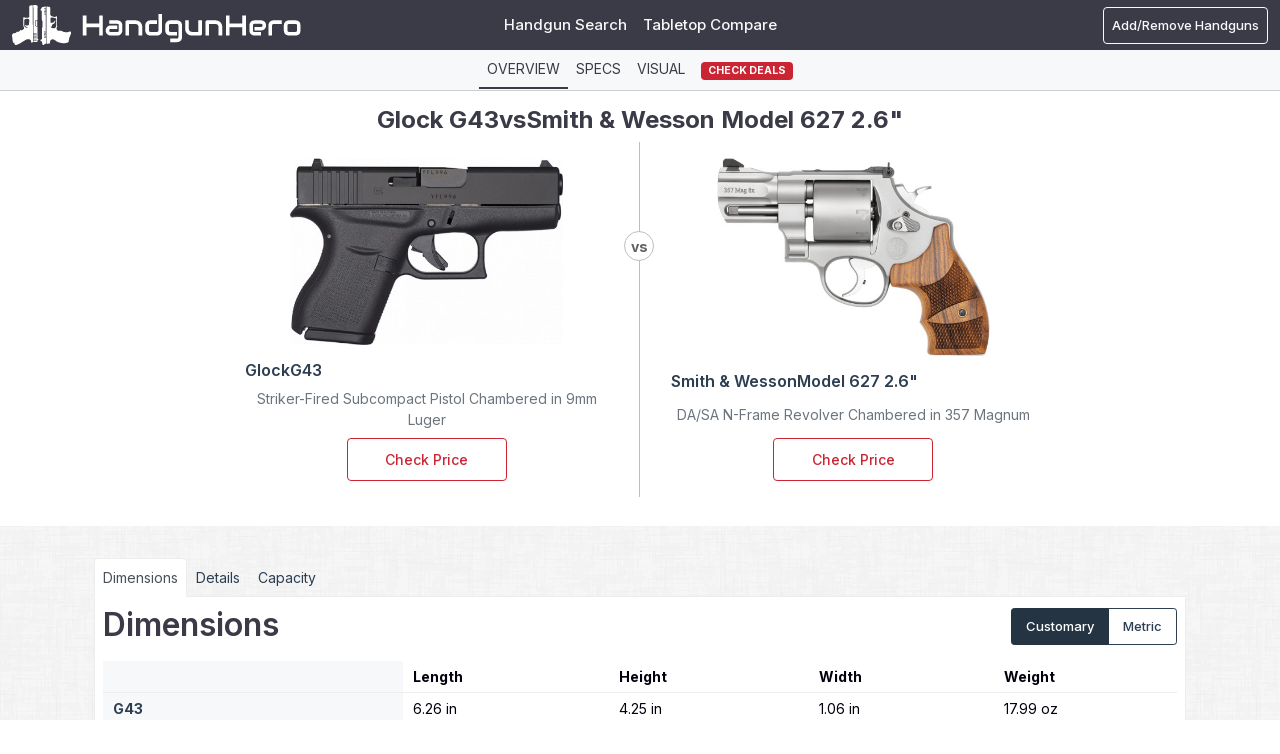

--- FILE ---
content_type: text/html; charset=UTF-8
request_url: https://www.handgunhero.com/compare/glock-g43-vs-smith-wesson-model-627-2-6
body_size: 37638
content:
<!DOCTYPE html><html lang="en"><head><meta charset="utf-8"><script type="text/javascript">(window.NREUM||(NREUM={})).init={privacy:{cookies_enabled:true},ajax:{deny_list:["bam.nr-data.net"]},feature_flags:["soft_nav"],distributed_tracing:{enabled:true}};(window.NREUM||(NREUM={})).loader_config={agentID:"1120392198",accountID:"3624875",trustKey:"3624875",xpid:"VwAFVV5UDRABVFFVBAgFVVEB",licenseKey:"NRJS-cac21366f5249918d1f",applicationID:"1007392350",browserID:"1120392198"};;/*! For license information please see nr-loader-spa-1.308.0.min.js.LICENSE.txt */
(()=>{var e,t,r={384:(e,t,r)=>{"use strict";r.d(t,{NT:()=>a,US:()=>u,Zm:()=>o,bQ:()=>d,dV:()=>c,pV:()=>l});var n=r(6154),i=r(1863),s=r(1910);const a={beacon:"bam.nr-data.net",errorBeacon:"bam.nr-data.net"};function o(){return n.gm.NREUM||(n.gm.NREUM={}),void 0===n.gm.newrelic&&(n.gm.newrelic=n.gm.NREUM),n.gm.NREUM}function c(){let e=o();return e.o||(e.o={ST:n.gm.setTimeout,SI:n.gm.setImmediate||n.gm.setInterval,CT:n.gm.clearTimeout,XHR:n.gm.XMLHttpRequest,REQ:n.gm.Request,EV:n.gm.Event,PR:n.gm.Promise,MO:n.gm.MutationObserver,FETCH:n.gm.fetch,WS:n.gm.WebSocket},(0,s.i)(...Object.values(e.o))),e}function d(e,t){let r=o();r.initializedAgents??={},t.initializedAt={ms:(0,i.t)(),date:new Date},r.initializedAgents[e]=t}function u(e,t){o()[e]=t}function l(){return function(){let e=o();const t=e.info||{};e.info={beacon:a.beacon,errorBeacon:a.errorBeacon,...t}}(),function(){let e=o();const t=e.init||{};e.init={...t}}(),c(),function(){let e=o();const t=e.loader_config||{};e.loader_config={...t}}(),o()}},782:(e,t,r)=>{"use strict";r.d(t,{T:()=>n});const n=r(860).K7.pageViewTiming},860:(e,t,r)=>{"use strict";r.d(t,{$J:()=>u,K7:()=>c,P3:()=>d,XX:()=>i,Yy:()=>o,df:()=>s,qY:()=>n,v4:()=>a});const n="events",i="jserrors",s="browser/blobs",a="rum",o="browser/logs",c={ajax:"ajax",genericEvents:"generic_events",jserrors:i,logging:"logging",metrics:"metrics",pageAction:"page_action",pageViewEvent:"page_view_event",pageViewTiming:"page_view_timing",sessionReplay:"session_replay",sessionTrace:"session_trace",softNav:"soft_navigations",spa:"spa"},d={[c.pageViewEvent]:1,[c.pageViewTiming]:2,[c.metrics]:3,[c.jserrors]:4,[c.spa]:5,[c.ajax]:6,[c.sessionTrace]:7,[c.softNav]:8,[c.sessionReplay]:9,[c.logging]:10,[c.genericEvents]:11},u={[c.pageViewEvent]:a,[c.pageViewTiming]:n,[c.ajax]:n,[c.spa]:n,[c.softNav]:n,[c.metrics]:i,[c.jserrors]:i,[c.sessionTrace]:s,[c.sessionReplay]:s,[c.logging]:o,[c.genericEvents]:"ins"}},944:(e,t,r)=>{"use strict";r.d(t,{R:()=>i});var n=r(3241);function i(e,t){"function"==typeof console.debug&&(console.debug("New Relic Warning: https://github.com/newrelic/newrelic-browser-agent/blob/main/docs/warning-codes.md#".concat(e),t),(0,n.W)({agentIdentifier:null,drained:null,type:"data",name:"warn",feature:"warn",data:{code:e,secondary:t}}))}},993:(e,t,r)=>{"use strict";r.d(t,{A$:()=>s,ET:()=>a,TZ:()=>o,p_:()=>i});var n=r(860);const i={ERROR:"ERROR",WARN:"WARN",INFO:"INFO",DEBUG:"DEBUG",TRACE:"TRACE"},s={OFF:0,ERROR:1,WARN:2,INFO:3,DEBUG:4,TRACE:5},a="log",o=n.K7.logging},1541:(e,t,r)=>{"use strict";r.d(t,{U:()=>i,f:()=>n});const n={MFE:"MFE",BA:"BA"};function i(e,t){if(2!==t?.harvestEndpointVersion)return{};const r=t.agentRef.runtime.appMetadata.agents[0].entityGuid;return e?{"source.id":e.id,"source.name":e.name,"source.type":e.type,"parent.id":e.parent?.id||r,"parent.type":e.parent?.type||n.BA}:{"entity.guid":r,appId:t.agentRef.info.applicationID}}},1687:(e,t,r)=>{"use strict";r.d(t,{Ak:()=>d,Ze:()=>h,x3:()=>u});var n=r(3241),i=r(7836),s=r(3606),a=r(860),o=r(2646);const c={};function d(e,t){const r={staged:!1,priority:a.P3[t]||0};l(e),c[e].get(t)||c[e].set(t,r)}function u(e,t){e&&c[e]&&(c[e].get(t)&&c[e].delete(t),p(e,t,!1),c[e].size&&f(e))}function l(e){if(!e)throw new Error("agentIdentifier required");c[e]||(c[e]=new Map)}function h(e="",t="feature",r=!1){if(l(e),!e||!c[e].get(t)||r)return p(e,t);c[e].get(t).staged=!0,f(e)}function f(e){const t=Array.from(c[e]);t.every(([e,t])=>t.staged)&&(t.sort((e,t)=>e[1].priority-t[1].priority),t.forEach(([t])=>{c[e].delete(t),p(e,t)}))}function p(e,t,r=!0){const a=e?i.ee.get(e):i.ee,c=s.i.handlers;if(!a.aborted&&a.backlog&&c){if((0,n.W)({agentIdentifier:e,type:"lifecycle",name:"drain",feature:t}),r){const e=a.backlog[t],r=c[t];if(r){for(let t=0;e&&t<e.length;++t)g(e[t],r);Object.entries(r).forEach(([e,t])=>{Object.values(t||{}).forEach(t=>{t[0]?.on&&t[0]?.context()instanceof o.y&&t[0].on(e,t[1])})})}}a.isolatedBacklog||delete c[t],a.backlog[t]=null,a.emit("drain-"+t,[])}}function g(e,t){var r=e[1];Object.values(t[r]||{}).forEach(t=>{var r=e[0];if(t[0]===r){var n=t[1],i=e[3],s=e[2];n.apply(i,s)}})}},1738:(e,t,r)=>{"use strict";r.d(t,{U:()=>f,Y:()=>h});var n=r(3241),i=r(9908),s=r(1863),a=r(944),o=r(5701),c=r(3969),d=r(8362),u=r(860),l=r(4261);function h(e,t,r,s){const h=s||r;!h||h[e]&&h[e]!==d.d.prototype[e]||(h[e]=function(){(0,i.p)(c.xV,["API/"+e+"/called"],void 0,u.K7.metrics,r.ee),(0,n.W)({agentIdentifier:r.agentIdentifier,drained:!!o.B?.[r.agentIdentifier],type:"data",name:"api",feature:l.Pl+e,data:{}});try{return t.apply(this,arguments)}catch(e){(0,a.R)(23,e)}})}function f(e,t,r,n,a){const o=e.info;null===r?delete o.jsAttributes[t]:o.jsAttributes[t]=r,(a||null===r)&&(0,i.p)(l.Pl+n,[(0,s.t)(),t,r],void 0,"session",e.ee)}},1741:(e,t,r)=>{"use strict";r.d(t,{W:()=>s});var n=r(944),i=r(4261);class s{#e(e,...t){if(this[e]!==s.prototype[e])return this[e](...t);(0,n.R)(35,e)}addPageAction(e,t){return this.#e(i.hG,e,t)}register(e){return this.#e(i.eY,e)}recordCustomEvent(e,t){return this.#e(i.fF,e,t)}setPageViewName(e,t){return this.#e(i.Fw,e,t)}setCustomAttribute(e,t,r){return this.#e(i.cD,e,t,r)}noticeError(e,t){return this.#e(i.o5,e,t)}setUserId(e,t=!1){return this.#e(i.Dl,e,t)}setApplicationVersion(e){return this.#e(i.nb,e)}setErrorHandler(e){return this.#e(i.bt,e)}addRelease(e,t){return this.#e(i.k6,e,t)}log(e,t){return this.#e(i.$9,e,t)}start(){return this.#e(i.d3)}finished(e){return this.#e(i.BL,e)}recordReplay(){return this.#e(i.CH)}pauseReplay(){return this.#e(i.Tb)}addToTrace(e){return this.#e(i.U2,e)}setCurrentRouteName(e){return this.#e(i.PA,e)}interaction(e){return this.#e(i.dT,e)}wrapLogger(e,t,r){return this.#e(i.Wb,e,t,r)}measure(e,t){return this.#e(i.V1,e,t)}consent(e){return this.#e(i.Pv,e)}}},1863:(e,t,r)=>{"use strict";function n(){return Math.floor(performance.now())}r.d(t,{t:()=>n})},1910:(e,t,r)=>{"use strict";r.d(t,{i:()=>s});var n=r(944);const i=new Map;function s(...e){return e.every(e=>{if(i.has(e))return i.get(e);const t="function"==typeof e?e.toString():"",r=t.includes("[native code]"),s=t.includes("nrWrapper");return r||s||(0,n.R)(64,e?.name||t),i.set(e,r),r})}},2555:(e,t,r)=>{"use strict";r.d(t,{D:()=>o,f:()=>a});var n=r(384),i=r(8122);const s={beacon:n.NT.beacon,errorBeacon:n.NT.errorBeacon,licenseKey:void 0,applicationID:void 0,sa:void 0,queueTime:void 0,applicationTime:void 0,ttGuid:void 0,user:void 0,account:void 0,product:void 0,extra:void 0,jsAttributes:{},userAttributes:void 0,atts:void 0,transactionName:void 0,tNamePlain:void 0};function a(e){try{return!!e.licenseKey&&!!e.errorBeacon&&!!e.applicationID}catch(e){return!1}}const o=e=>(0,i.a)(e,s)},2614:(e,t,r)=>{"use strict";r.d(t,{BB:()=>a,H3:()=>n,g:()=>d,iL:()=>c,tS:()=>o,uh:()=>i,wk:()=>s});const n="NRBA",i="SESSION",s=144e5,a=18e5,o={STARTED:"session-started",PAUSE:"session-pause",RESET:"session-reset",RESUME:"session-resume",UPDATE:"session-update"},c={SAME_TAB:"same-tab",CROSS_TAB:"cross-tab"},d={OFF:0,FULL:1,ERROR:2}},2646:(e,t,r)=>{"use strict";r.d(t,{y:()=>n});class n{constructor(e){this.contextId=e}}},2843:(e,t,r)=>{"use strict";r.d(t,{G:()=>s,u:()=>i});var n=r(3878);function i(e,t=!1,r,i){(0,n.DD)("visibilitychange",function(){if(t)return void("hidden"===document.visibilityState&&e());e(document.visibilityState)},r,i)}function s(e,t,r){(0,n.sp)("pagehide",e,t,r)}},3241:(e,t,r)=>{"use strict";r.d(t,{W:()=>s});var n=r(6154);const i="newrelic";function s(e={}){try{n.gm.dispatchEvent(new CustomEvent(i,{detail:e}))}catch(e){}}},3304:(e,t,r)=>{"use strict";r.d(t,{A:()=>s});var n=r(7836);const i=()=>{const e=new WeakSet;return(t,r)=>{if("object"==typeof r&&null!==r){if(e.has(r))return;e.add(r)}return r}};function s(e){try{return JSON.stringify(e,i())??""}catch(e){try{n.ee.emit("internal-error",[e])}catch(e){}return""}}},3333:(e,t,r)=>{"use strict";r.d(t,{$v:()=>u,TZ:()=>n,Xh:()=>c,Zp:()=>i,kd:()=>d,mq:()=>o,nf:()=>a,qN:()=>s});const n=r(860).K7.genericEvents,i=["auxclick","click","copy","keydown","paste","scrollend"],s=["focus","blur"],a=4,o=1e3,c=2e3,d=["PageAction","UserAction","BrowserPerformance"],u={RESOURCES:"experimental.resources",REGISTER:"register"}},3434:(e,t,r)=>{"use strict";r.d(t,{Jt:()=>s,YM:()=>d});var n=r(7836),i=r(5607);const s="nr@original:".concat(i.W),a=50;var o=Object.prototype.hasOwnProperty,c=!1;function d(e,t){return e||(e=n.ee),r.inPlace=function(e,t,n,i,s){n||(n="");const a="-"===n.charAt(0);for(let o=0;o<t.length;o++){const c=t[o],d=e[c];l(d)||(e[c]=r(d,a?c+n:n,i,c,s))}},r.flag=s,r;function r(t,r,n,c,d){return l(t)?t:(r||(r=""),nrWrapper[s]=t,function(e,t,r){if(Object.defineProperty&&Object.keys)try{return Object.keys(e).forEach(function(r){Object.defineProperty(t,r,{get:function(){return e[r]},set:function(t){return e[r]=t,t}})}),t}catch(e){u([e],r)}for(var n in e)o.call(e,n)&&(t[n]=e[n])}(t,nrWrapper,e),nrWrapper);function nrWrapper(){var s,o,l,h;let f;try{o=this,s=[...arguments],l="function"==typeof n?n(s,o):n||{}}catch(t){u([t,"",[s,o,c],l],e)}i(r+"start",[s,o,c],l,d);const p=performance.now();let g;try{return h=t.apply(o,s),g=performance.now(),h}catch(e){throw g=performance.now(),i(r+"err",[s,o,e],l,d),f=e,f}finally{const e=g-p,t={start:p,end:g,duration:e,isLongTask:e>=a,methodName:c,thrownError:f};t.isLongTask&&i("long-task",[t,o],l,d),i(r+"end",[s,o,h],l,d)}}}function i(r,n,i,s){if(!c||t){var a=c;c=!0;try{e.emit(r,n,i,t,s)}catch(t){u([t,r,n,i],e)}c=a}}}function u(e,t){t||(t=n.ee);try{t.emit("internal-error",e)}catch(e){}}function l(e){return!(e&&"function"==typeof e&&e.apply&&!e[s])}},3606:(e,t,r)=>{"use strict";r.d(t,{i:()=>s});var n=r(9908);s.on=a;var i=s.handlers={};function s(e,t,r,s){a(s||n.d,i,e,t,r)}function a(e,t,r,i,s){s||(s="feature"),e||(e=n.d);var a=t[s]=t[s]||{};(a[r]=a[r]||[]).push([e,i])}},3738:(e,t,r)=>{"use strict";r.d(t,{He:()=>i,Kp:()=>o,Lc:()=>d,Rz:()=>u,TZ:()=>n,bD:()=>s,d3:()=>a,jx:()=>l,sl:()=>h,uP:()=>c});const n=r(860).K7.sessionTrace,i="bstResource",s="resource",a="-start",o="-end",c="fn"+a,d="fn"+o,u="pushState",l=1e3,h=3e4},3785:(e,t,r)=>{"use strict";r.d(t,{R:()=>c,b:()=>d});var n=r(9908),i=r(1863),s=r(860),a=r(3969),o=r(993);function c(e,t,r={},c=o.p_.INFO,d=!0,u,l=(0,i.t)()){(0,n.p)(a.xV,["API/logging/".concat(c.toLowerCase(),"/called")],void 0,s.K7.metrics,e),(0,n.p)(o.ET,[l,t,r,c,d,u],void 0,s.K7.logging,e)}function d(e){return"string"==typeof e&&Object.values(o.p_).some(t=>t===e.toUpperCase().trim())}},3878:(e,t,r)=>{"use strict";function n(e,t){return{capture:e,passive:!1,signal:t}}function i(e,t,r=!1,i){window.addEventListener(e,t,n(r,i))}function s(e,t,r=!1,i){document.addEventListener(e,t,n(r,i))}r.d(t,{DD:()=>s,jT:()=>n,sp:()=>i})},3962:(e,t,r)=>{"use strict";r.d(t,{AM:()=>a,O2:()=>l,OV:()=>s,Qu:()=>h,TZ:()=>c,ih:()=>f,pP:()=>o,t1:()=>u,tC:()=>i,wD:()=>d});var n=r(860);const i=["click","keydown","submit"],s="popstate",a="api",o="initialPageLoad",c=n.K7.softNav,d=5e3,u=500,l={INITIAL_PAGE_LOAD:"",ROUTE_CHANGE:1,UNSPECIFIED:2},h={INTERACTION:1,AJAX:2,CUSTOM_END:3,CUSTOM_TRACER:4},f={IP:"in progress",PF:"pending finish",FIN:"finished",CAN:"cancelled"}},3969:(e,t,r)=>{"use strict";r.d(t,{TZ:()=>n,XG:()=>o,rs:()=>i,xV:()=>a,z_:()=>s});const n=r(860).K7.metrics,i="sm",s="cm",a="storeSupportabilityMetrics",o="storeEventMetrics"},4234:(e,t,r)=>{"use strict";r.d(t,{W:()=>s});var n=r(7836),i=r(1687);class s{constructor(e,t){this.agentIdentifier=e,this.ee=n.ee.get(e),this.featureName=t,this.blocked=!1}deregisterDrain(){(0,i.x3)(this.agentIdentifier,this.featureName)}}},4261:(e,t,r)=>{"use strict";r.d(t,{$9:()=>u,BL:()=>c,CH:()=>p,Dl:()=>R,Fw:()=>w,PA:()=>v,Pl:()=>n,Pv:()=>A,Tb:()=>h,U2:()=>a,V1:()=>E,Wb:()=>T,bt:()=>y,cD:()=>b,d3:()=>x,dT:()=>d,eY:()=>g,fF:()=>f,hG:()=>s,hw:()=>i,k6:()=>o,nb:()=>m,o5:()=>l});const n="api-",i=n+"ixn-",s="addPageAction",a="addToTrace",o="addRelease",c="finished",d="interaction",u="log",l="noticeError",h="pauseReplay",f="recordCustomEvent",p="recordReplay",g="register",m="setApplicationVersion",v="setCurrentRouteName",b="setCustomAttribute",y="setErrorHandler",w="setPageViewName",R="setUserId",x="start",T="wrapLogger",E="measure",A="consent"},5205:(e,t,r)=>{"use strict";r.d(t,{j:()=>S});var n=r(384),i=r(1741);var s=r(2555),a=r(3333);const o=e=>{if(!e||"string"!=typeof e)return!1;try{document.createDocumentFragment().querySelector(e)}catch{return!1}return!0};var c=r(2614),d=r(944),u=r(8122);const l="[data-nr-mask]",h=e=>(0,u.a)(e,(()=>{const e={feature_flags:[],experimental:{allow_registered_children:!1,resources:!1},mask_selector:"*",block_selector:"[data-nr-block]",mask_input_options:{color:!1,date:!1,"datetime-local":!1,email:!1,month:!1,number:!1,range:!1,search:!1,tel:!1,text:!1,time:!1,url:!1,week:!1,textarea:!1,select:!1,password:!0}};return{ajax:{deny_list:void 0,block_internal:!0,enabled:!0,autoStart:!0},api:{get allow_registered_children(){return e.feature_flags.includes(a.$v.REGISTER)||e.experimental.allow_registered_children},set allow_registered_children(t){e.experimental.allow_registered_children=t},duplicate_registered_data:!1},browser_consent_mode:{enabled:!1},distributed_tracing:{enabled:void 0,exclude_newrelic_header:void 0,cors_use_newrelic_header:void 0,cors_use_tracecontext_headers:void 0,allowed_origins:void 0},get feature_flags(){return e.feature_flags},set feature_flags(t){e.feature_flags=t},generic_events:{enabled:!0,autoStart:!0},harvest:{interval:30},jserrors:{enabled:!0,autoStart:!0},logging:{enabled:!0,autoStart:!0},metrics:{enabled:!0,autoStart:!0},obfuscate:void 0,page_action:{enabled:!0},page_view_event:{enabled:!0,autoStart:!0},page_view_timing:{enabled:!0,autoStart:!0},performance:{capture_marks:!1,capture_measures:!1,capture_detail:!0,resources:{get enabled(){return e.feature_flags.includes(a.$v.RESOURCES)||e.experimental.resources},set enabled(t){e.experimental.resources=t},asset_types:[],first_party_domains:[],ignore_newrelic:!0}},privacy:{cookies_enabled:!0},proxy:{assets:void 0,beacon:void 0},session:{expiresMs:c.wk,inactiveMs:c.BB},session_replay:{autoStart:!0,enabled:!1,preload:!1,sampling_rate:10,error_sampling_rate:100,collect_fonts:!1,inline_images:!1,fix_stylesheets:!0,mask_all_inputs:!0,get mask_text_selector(){return e.mask_selector},set mask_text_selector(t){o(t)?e.mask_selector="".concat(t,",").concat(l):""===t||null===t?e.mask_selector=l:(0,d.R)(5,t)},get block_class(){return"nr-block"},get ignore_class(){return"nr-ignore"},get mask_text_class(){return"nr-mask"},get block_selector(){return e.block_selector},set block_selector(t){o(t)?e.block_selector+=",".concat(t):""!==t&&(0,d.R)(6,t)},get mask_input_options(){return e.mask_input_options},set mask_input_options(t){t&&"object"==typeof t?e.mask_input_options={...t,password:!0}:(0,d.R)(7,t)}},session_trace:{enabled:!0,autoStart:!0},soft_navigations:{enabled:!0,autoStart:!0},spa:{enabled:!0,autoStart:!0},ssl:void 0,user_actions:{enabled:!0,elementAttributes:["id","className","tagName","type"]}}})());var f=r(6154),p=r(9324);let g=0;const m={buildEnv:p.F3,distMethod:p.Xs,version:p.xv,originTime:f.WN},v={consented:!1},b={appMetadata:{},get consented(){return this.session?.state?.consent||v.consented},set consented(e){v.consented=e},customTransaction:void 0,denyList:void 0,disabled:!1,harvester:void 0,isolatedBacklog:!1,isRecording:!1,loaderType:void 0,maxBytes:3e4,obfuscator:void 0,onerror:void 0,ptid:void 0,releaseIds:{},session:void 0,timeKeeper:void 0,registeredEntities:[],jsAttributesMetadata:{bytes:0},get harvestCount(){return++g}},y=e=>{const t=(0,u.a)(e,b),r=Object.keys(m).reduce((e,t)=>(e[t]={value:m[t],writable:!1,configurable:!0,enumerable:!0},e),{});return Object.defineProperties(t,r)};var w=r(5701);const R=e=>{const t=e.startsWith("http");e+="/",r.p=t?e:"https://"+e};var x=r(7836),T=r(3241);const E={accountID:void 0,trustKey:void 0,agentID:void 0,licenseKey:void 0,applicationID:void 0,xpid:void 0},A=e=>(0,u.a)(e,E),_=new Set;function S(e,t={},r,a){let{init:o,info:c,loader_config:d,runtime:u={},exposed:l=!0}=t;if(!c){const e=(0,n.pV)();o=e.init,c=e.info,d=e.loader_config}e.init=h(o||{}),e.loader_config=A(d||{}),c.jsAttributes??={},f.bv&&(c.jsAttributes.isWorker=!0),e.info=(0,s.D)(c);const p=e.init,g=[c.beacon,c.errorBeacon];_.has(e.agentIdentifier)||(p.proxy.assets&&(R(p.proxy.assets),g.push(p.proxy.assets)),p.proxy.beacon&&g.push(p.proxy.beacon),e.beacons=[...g],function(e){const t=(0,n.pV)();Object.getOwnPropertyNames(i.W.prototype).forEach(r=>{const n=i.W.prototype[r];if("function"!=typeof n||"constructor"===n)return;let s=t[r];e[r]&&!1!==e.exposed&&"micro-agent"!==e.runtime?.loaderType&&(t[r]=(...t)=>{const n=e[r](...t);return s?s(...t):n})})}(e),(0,n.US)("activatedFeatures",w.B)),u.denyList=[...p.ajax.deny_list||[],...p.ajax.block_internal?g:[]],u.ptid=e.agentIdentifier,u.loaderType=r,e.runtime=y(u),_.has(e.agentIdentifier)||(e.ee=x.ee.get(e.agentIdentifier),e.exposed=l,(0,T.W)({agentIdentifier:e.agentIdentifier,drained:!!w.B?.[e.agentIdentifier],type:"lifecycle",name:"initialize",feature:void 0,data:e.config})),_.add(e.agentIdentifier)}},5270:(e,t,r)=>{"use strict";r.d(t,{Aw:()=>a,SR:()=>s,rF:()=>o});var n=r(384),i=r(7767);function s(e){return!!(0,n.dV)().o.MO&&(0,i.V)(e)&&!0===e?.session_trace.enabled}function a(e){return!0===e?.session_replay.preload&&s(e)}function o(e,t){try{if("string"==typeof t?.type){if("password"===t.type.toLowerCase())return"*".repeat(e?.length||0);if(void 0!==t?.dataset?.nrUnmask||t?.classList?.contains("nr-unmask"))return e}}catch(e){}return"string"==typeof e?e.replace(/[\S]/g,"*"):"*".repeat(e?.length||0)}},5289:(e,t,r)=>{"use strict";r.d(t,{GG:()=>a,Qr:()=>c,sB:()=>o});var n=r(3878),i=r(6389);function s(){return"undefined"==typeof document||"complete"===document.readyState}function a(e,t){if(s())return e();const r=(0,i.J)(e),a=setInterval(()=>{s()&&(clearInterval(a),r())},500);(0,n.sp)("load",r,t)}function o(e){if(s())return e();(0,n.DD)("DOMContentLoaded",e)}function c(e){if(s())return e();(0,n.sp)("popstate",e)}},5607:(e,t,r)=>{"use strict";r.d(t,{W:()=>n});const n=(0,r(9566).bz)()},5701:(e,t,r)=>{"use strict";r.d(t,{B:()=>s,t:()=>a});var n=r(3241);const i=new Set,s={};function a(e,t){const r=t.agentIdentifier;s[r]??={},e&&"object"==typeof e&&(i.has(r)||(t.ee.emit("rumresp",[e]),s[r]=e,i.add(r),(0,n.W)({agentIdentifier:r,loaded:!0,drained:!0,type:"lifecycle",name:"load",feature:void 0,data:e})))}},6154:(e,t,r)=>{"use strict";r.d(t,{OF:()=>d,RI:()=>i,WN:()=>h,bv:()=>s,eN:()=>f,gm:()=>a,lR:()=>l,m:()=>c,mw:()=>o,sb:()=>u});var n=r(1863);const i="undefined"!=typeof window&&!!window.document,s="undefined"!=typeof WorkerGlobalScope&&("undefined"!=typeof self&&self instanceof WorkerGlobalScope&&self.navigator instanceof WorkerNavigator||"undefined"!=typeof globalThis&&globalThis instanceof WorkerGlobalScope&&globalThis.navigator instanceof WorkerNavigator),a=i?window:"undefined"!=typeof WorkerGlobalScope&&("undefined"!=typeof self&&self instanceof WorkerGlobalScope&&self||"undefined"!=typeof globalThis&&globalThis instanceof WorkerGlobalScope&&globalThis),o=Boolean("hidden"===a?.document?.visibilityState),c=""+a?.location,d=/iPad|iPhone|iPod/.test(a.navigator?.userAgent),u=d&&"undefined"==typeof SharedWorker,l=(()=>{const e=a.navigator?.userAgent?.match(/Firefox[/\s](\d+\.\d+)/);return Array.isArray(e)&&e.length>=2?+e[1]:0})(),h=Date.now()-(0,n.t)(),f=()=>"undefined"!=typeof PerformanceNavigationTiming&&a?.performance?.getEntriesByType("navigation")?.[0]?.responseStart},6344:(e,t,r)=>{"use strict";r.d(t,{BB:()=>u,Qb:()=>l,TZ:()=>i,Ug:()=>a,Vh:()=>s,_s:()=>o,bc:()=>d,yP:()=>c});var n=r(2614);const i=r(860).K7.sessionReplay,s="errorDuringReplay",a=.12,o={DomContentLoaded:0,Load:1,FullSnapshot:2,IncrementalSnapshot:3,Meta:4,Custom:5},c={[n.g.ERROR]:15e3,[n.g.FULL]:3e5,[n.g.OFF]:0},d={RESET:{message:"Session was reset",sm:"Reset"},IMPORT:{message:"Recorder failed to import",sm:"Import"},TOO_MANY:{message:"429: Too Many Requests",sm:"Too-Many"},TOO_BIG:{message:"Payload was too large",sm:"Too-Big"},CROSS_TAB:{message:"Session Entity was set to OFF on another tab",sm:"Cross-Tab"},ENTITLEMENTS:{message:"Session Replay is not allowed and will not be started",sm:"Entitlement"}},u=5e3,l={API:"api",RESUME:"resume",SWITCH_TO_FULL:"switchToFull",INITIALIZE:"initialize",PRELOAD:"preload"}},6389:(e,t,r)=>{"use strict";function n(e,t=500,r={}){const n=r?.leading||!1;let i;return(...r)=>{n&&void 0===i&&(e.apply(this,r),i=setTimeout(()=>{i=clearTimeout(i)},t)),n||(clearTimeout(i),i=setTimeout(()=>{e.apply(this,r)},t))}}function i(e){let t=!1;return(...r)=>{t||(t=!0,e.apply(this,r))}}r.d(t,{J:()=>i,s:()=>n})},6630:(e,t,r)=>{"use strict";r.d(t,{T:()=>n});const n=r(860).K7.pageViewEvent},6774:(e,t,r)=>{"use strict";r.d(t,{T:()=>n});const n=r(860).K7.jserrors},7295:(e,t,r)=>{"use strict";r.d(t,{Xv:()=>a,gX:()=>i,iW:()=>s});var n=[];function i(e){if(!e||s(e))return!1;if(0===n.length)return!0;if("*"===n[0].hostname)return!1;for(var t=0;t<n.length;t++){var r=n[t];if(r.hostname.test(e.hostname)&&r.pathname.test(e.pathname))return!1}return!0}function s(e){return void 0===e.hostname}function a(e){if(n=[],e&&e.length)for(var t=0;t<e.length;t++){let r=e[t];if(!r)continue;if("*"===r)return void(n=[{hostname:"*"}]);0===r.indexOf("http://")?r=r.substring(7):0===r.indexOf("https://")&&(r=r.substring(8));const i=r.indexOf("/");let s,a;i>0?(s=r.substring(0,i),a=r.substring(i)):(s=r,a="*");let[c]=s.split(":");n.push({hostname:o(c),pathname:o(a,!0)})}}function o(e,t=!1){const r=e.replace(/[.+?^${}()|[\]\\]/g,e=>"\\"+e).replace(/\*/g,".*?");return new RegExp((t?"^":"")+r+"$")}},7485:(e,t,r)=>{"use strict";r.d(t,{D:()=>i});var n=r(6154);function i(e){if(0===(e||"").indexOf("data:"))return{protocol:"data"};try{const t=new URL(e,location.href),r={port:t.port,hostname:t.hostname,pathname:t.pathname,search:t.search,protocol:t.protocol.slice(0,t.protocol.indexOf(":")),sameOrigin:t.protocol===n.gm?.location?.protocol&&t.host===n.gm?.location?.host};return r.port&&""!==r.port||("http:"===t.protocol&&(r.port="80"),"https:"===t.protocol&&(r.port="443")),r.pathname&&""!==r.pathname?r.pathname.startsWith("/")||(r.pathname="/".concat(r.pathname)):r.pathname="/",r}catch(e){return{}}}},7699:(e,t,r)=>{"use strict";r.d(t,{It:()=>s,KC:()=>o,No:()=>i,qh:()=>a});var n=r(860);const i=16e3,s=1e6,a="SESSION_ERROR",o={[n.K7.logging]:!0,[n.K7.genericEvents]:!1,[n.K7.jserrors]:!1,[n.K7.ajax]:!1}},7767:(e,t,r)=>{"use strict";r.d(t,{V:()=>i});var n=r(6154);const i=e=>n.RI&&!0===e?.privacy.cookies_enabled},7836:(e,t,r)=>{"use strict";r.d(t,{P:()=>o,ee:()=>c});var n=r(384),i=r(8990),s=r(2646),a=r(5607);const o="nr@context:".concat(a.W),c=function e(t,r){var n={},a={},u={},l=!1;try{l=16===r.length&&d.initializedAgents?.[r]?.runtime.isolatedBacklog}catch(e){}var h={on:p,addEventListener:p,removeEventListener:function(e,t){var r=n[e];if(!r)return;for(var i=0;i<r.length;i++)r[i]===t&&r.splice(i,1)},emit:function(e,r,n,i,s){!1!==s&&(s=!0);if(c.aborted&&!i)return;t&&s&&t.emit(e,r,n);var o=f(n);g(e).forEach(e=>{e.apply(o,r)});var d=v()[a[e]];d&&d.push([h,e,r,o]);return o},get:m,listeners:g,context:f,buffer:function(e,t){const r=v();if(t=t||"feature",h.aborted)return;Object.entries(e||{}).forEach(([e,n])=>{a[n]=t,t in r||(r[t]=[])})},abort:function(){h._aborted=!0,Object.keys(h.backlog).forEach(e=>{delete h.backlog[e]})},isBuffering:function(e){return!!v()[a[e]]},debugId:r,backlog:l?{}:t&&"object"==typeof t.backlog?t.backlog:{},isolatedBacklog:l};return Object.defineProperty(h,"aborted",{get:()=>{let e=h._aborted||!1;return e||(t&&(e=t.aborted),e)}}),h;function f(e){return e&&e instanceof s.y?e:e?(0,i.I)(e,o,()=>new s.y(o)):new s.y(o)}function p(e,t){n[e]=g(e).concat(t)}function g(e){return n[e]||[]}function m(t){return u[t]=u[t]||e(h,t)}function v(){return h.backlog}}(void 0,"globalEE"),d=(0,n.Zm)();d.ee||(d.ee=c)},8122:(e,t,r)=>{"use strict";r.d(t,{a:()=>i});var n=r(944);function i(e,t){try{if(!e||"object"!=typeof e)return(0,n.R)(3);if(!t||"object"!=typeof t)return(0,n.R)(4);const r=Object.create(Object.getPrototypeOf(t),Object.getOwnPropertyDescriptors(t)),s=0===Object.keys(r).length?e:r;for(let a in s)if(void 0!==e[a])try{if(null===e[a]){r[a]=null;continue}Array.isArray(e[a])&&Array.isArray(t[a])?r[a]=Array.from(new Set([...e[a],...t[a]])):"object"==typeof e[a]&&"object"==typeof t[a]?r[a]=i(e[a],t[a]):r[a]=e[a]}catch(e){r[a]||(0,n.R)(1,e)}return r}catch(e){(0,n.R)(2,e)}}},8139:(e,t,r)=>{"use strict";r.d(t,{u:()=>h});var n=r(7836),i=r(3434),s=r(8990),a=r(6154);const o={},c=a.gm.XMLHttpRequest,d="addEventListener",u="removeEventListener",l="nr@wrapped:".concat(n.P);function h(e){var t=function(e){return(e||n.ee).get("events")}(e);if(o[t.debugId]++)return t;o[t.debugId]=1;var r=(0,i.YM)(t,!0);function h(e){r.inPlace(e,[d,u],"-",p)}function p(e,t){return e[1]}return"getPrototypeOf"in Object&&(a.RI&&f(document,h),c&&f(c.prototype,h),f(a.gm,h)),t.on(d+"-start",function(e,t){var n=e[1];if(null!==n&&("function"==typeof n||"object"==typeof n)&&"newrelic"!==e[0]){var i=(0,s.I)(n,l,function(){var e={object:function(){if("function"!=typeof n.handleEvent)return;return n.handleEvent.apply(n,arguments)},function:n}[typeof n];return e?r(e,"fn-",null,e.name||"anonymous"):n});this.wrapped=e[1]=i}}),t.on(u+"-start",function(e){e[1]=this.wrapped||e[1]}),t}function f(e,t,...r){let n=e;for(;"object"==typeof n&&!Object.prototype.hasOwnProperty.call(n,d);)n=Object.getPrototypeOf(n);n&&t(n,...r)}},8362:(e,t,r)=>{"use strict";r.d(t,{d:()=>s});var n=r(9566),i=r(1741);class s extends i.W{agentIdentifier=(0,n.LA)(16)}},8374:(e,t,r)=>{r.nc=(()=>{try{return document?.currentScript?.nonce}catch(e){}return""})()},8990:(e,t,r)=>{"use strict";r.d(t,{I:()=>i});var n=Object.prototype.hasOwnProperty;function i(e,t,r){if(n.call(e,t))return e[t];var i=r();if(Object.defineProperty&&Object.keys)try{return Object.defineProperty(e,t,{value:i,writable:!0,enumerable:!1}),i}catch(e){}return e[t]=i,i}},9119:(e,t,r)=>{"use strict";r.d(t,{L:()=>s});var n=/([^?#]*)[^#]*(#[^?]*|$).*/,i=/([^?#]*)().*/;function s(e,t){return e?e.replace(t?n:i,"$1$2"):e}},9300:(e,t,r)=>{"use strict";r.d(t,{T:()=>n});const n=r(860).K7.ajax},9324:(e,t,r)=>{"use strict";r.d(t,{AJ:()=>a,F3:()=>i,Xs:()=>s,Yq:()=>o,xv:()=>n});const n="1.308.0",i="PROD",s="CDN",a="@newrelic/rrweb",o="1.0.1"},9566:(e,t,r)=>{"use strict";r.d(t,{LA:()=>o,ZF:()=>c,bz:()=>a,el:()=>d});var n=r(6154);const i="xxxxxxxx-xxxx-4xxx-yxxx-xxxxxxxxxxxx";function s(e,t){return e?15&e[t]:16*Math.random()|0}function a(){const e=n.gm?.crypto||n.gm?.msCrypto;let t,r=0;return e&&e.getRandomValues&&(t=e.getRandomValues(new Uint8Array(30))),i.split("").map(e=>"x"===e?s(t,r++).toString(16):"y"===e?(3&s()|8).toString(16):e).join("")}function o(e){const t=n.gm?.crypto||n.gm?.msCrypto;let r,i=0;t&&t.getRandomValues&&(r=t.getRandomValues(new Uint8Array(e)));const a=[];for(var o=0;o<e;o++)a.push(s(r,i++).toString(16));return a.join("")}function c(){return o(16)}function d(){return o(32)}},9908:(e,t,r)=>{"use strict";r.d(t,{d:()=>n,p:()=>i});var n=r(7836).ee.get("handle");function i(e,t,r,i,s){s?(s.buffer([e],i),s.emit(e,t,r)):(n.buffer([e],i),n.emit(e,t,r))}}},n={};function i(e){var t=n[e];if(void 0!==t)return t.exports;var s=n[e]={exports:{}};return r[e](s,s.exports,i),s.exports}i.m=r,i.d=(e,t)=>{for(var r in t)i.o(t,r)&&!i.o(e,r)&&Object.defineProperty(e,r,{enumerable:!0,get:t[r]})},i.f={},i.e=e=>Promise.all(Object.keys(i.f).reduce((t,r)=>(i.f[r](e,t),t),[])),i.u=e=>({212:"nr-spa-compressor",249:"nr-spa-recorder",478:"nr-spa"}[e]+"-1.308.0.min.js"),i.o=(e,t)=>Object.prototype.hasOwnProperty.call(e,t),e={},t="NRBA-1.308.0.PROD:",i.l=(r,n,s,a)=>{if(e[r])e[r].push(n);else{var o,c;if(void 0!==s)for(var d=document.getElementsByTagName("script"),u=0;u<d.length;u++){var l=d[u];if(l.getAttribute("src")==r||l.getAttribute("data-webpack")==t+s){o=l;break}}if(!o){c=!0;var h={478:"sha512-RSfSVnmHk59T/uIPbdSE0LPeqcEdF4/+XhfJdBuccH5rYMOEZDhFdtnh6X6nJk7hGpzHd9Ujhsy7lZEz/ORYCQ==",249:"sha512-ehJXhmntm85NSqW4MkhfQqmeKFulra3klDyY0OPDUE+sQ3GokHlPh1pmAzuNy//3j4ac6lzIbmXLvGQBMYmrkg==",212:"sha512-B9h4CR46ndKRgMBcK+j67uSR2RCnJfGefU+A7FrgR/k42ovXy5x/MAVFiSvFxuVeEk/pNLgvYGMp1cBSK/G6Fg=="};(o=document.createElement("script")).charset="utf-8",i.nc&&o.setAttribute("nonce",i.nc),o.setAttribute("data-webpack",t+s),o.src=r,0!==o.src.indexOf(window.location.origin+"/")&&(o.crossOrigin="anonymous"),h[a]&&(o.integrity=h[a])}e[r]=[n];var f=(t,n)=>{o.onerror=o.onload=null,clearTimeout(p);var i=e[r];if(delete e[r],o.parentNode&&o.parentNode.removeChild(o),i&&i.forEach(e=>e(n)),t)return t(n)},p=setTimeout(f.bind(null,void 0,{type:"timeout",target:o}),12e4);o.onerror=f.bind(null,o.onerror),o.onload=f.bind(null,o.onload),c&&document.head.appendChild(o)}},i.r=e=>{"undefined"!=typeof Symbol&&Symbol.toStringTag&&Object.defineProperty(e,Symbol.toStringTag,{value:"Module"}),Object.defineProperty(e,"__esModule",{value:!0})},i.p="https://js-agent.newrelic.com/",(()=>{var e={38:0,788:0};i.f.j=(t,r)=>{var n=i.o(e,t)?e[t]:void 0;if(0!==n)if(n)r.push(n[2]);else{var s=new Promise((r,i)=>n=e[t]=[r,i]);r.push(n[2]=s);var a=i.p+i.u(t),o=new Error;i.l(a,r=>{if(i.o(e,t)&&(0!==(n=e[t])&&(e[t]=void 0),n)){var s=r&&("load"===r.type?"missing":r.type),a=r&&r.target&&r.target.src;o.message="Loading chunk "+t+" failed: ("+s+": "+a+")",o.name="ChunkLoadError",o.type=s,o.request=a,n[1](o)}},"chunk-"+t,t)}};var t=(t,r)=>{var n,s,[a,o,c]=r,d=0;if(a.some(t=>0!==e[t])){for(n in o)i.o(o,n)&&(i.m[n]=o[n]);if(c)c(i)}for(t&&t(r);d<a.length;d++)s=a[d],i.o(e,s)&&e[s]&&e[s][0](),e[s]=0},r=self["webpackChunk:NRBA-1.308.0.PROD"]=self["webpackChunk:NRBA-1.308.0.PROD"]||[];r.forEach(t.bind(null,0)),r.push=t.bind(null,r.push.bind(r))})(),(()=>{"use strict";i(8374);var e=i(8362),t=i(860);const r=Object.values(t.K7);var n=i(5205);var s=i(9908),a=i(1863),o=i(4261),c=i(1738);var d=i(1687),u=i(4234),l=i(5289),h=i(6154),f=i(944),p=i(5270),g=i(7767),m=i(6389),v=i(7699);class b extends u.W{constructor(e,t){super(e.agentIdentifier,t),this.agentRef=e,this.abortHandler=void 0,this.featAggregate=void 0,this.loadedSuccessfully=void 0,this.onAggregateImported=new Promise(e=>{this.loadedSuccessfully=e}),this.deferred=Promise.resolve(),!1===e.init[this.featureName].autoStart?this.deferred=new Promise((t,r)=>{this.ee.on("manual-start-all",(0,m.J)(()=>{(0,d.Ak)(e.agentIdentifier,this.featureName),t()}))}):(0,d.Ak)(e.agentIdentifier,t)}importAggregator(e,t,r={}){if(this.featAggregate)return;const n=async()=>{let n;await this.deferred;try{if((0,g.V)(e.init)){const{setupAgentSession:t}=await i.e(478).then(i.bind(i,8766));n=t(e)}}catch(e){(0,f.R)(20,e),this.ee.emit("internal-error",[e]),(0,s.p)(v.qh,[e],void 0,this.featureName,this.ee)}try{if(!this.#t(this.featureName,n,e.init))return(0,d.Ze)(this.agentIdentifier,this.featureName),void this.loadedSuccessfully(!1);const{Aggregate:i}=await t();this.featAggregate=new i(e,r),e.runtime.harvester.initializedAggregates.push(this.featAggregate),this.loadedSuccessfully(!0)}catch(e){(0,f.R)(34,e),this.abortHandler?.(),(0,d.Ze)(this.agentIdentifier,this.featureName,!0),this.loadedSuccessfully(!1),this.ee&&this.ee.abort()}};h.RI?(0,l.GG)(()=>n(),!0):n()}#t(e,r,n){if(this.blocked)return!1;switch(e){case t.K7.sessionReplay:return(0,p.SR)(n)&&!!r;case t.K7.sessionTrace:return!!r;default:return!0}}}var y=i(6630),w=i(2614),R=i(3241);class x extends b{static featureName=y.T;constructor(e){var t;super(e,y.T),this.setupInspectionEvents(e.agentIdentifier),t=e,(0,c.Y)(o.Fw,function(e,r){"string"==typeof e&&("/"!==e.charAt(0)&&(e="/"+e),t.runtime.customTransaction=(r||"http://custom.transaction")+e,(0,s.p)(o.Pl+o.Fw,[(0,a.t)()],void 0,void 0,t.ee))},t),this.importAggregator(e,()=>i.e(478).then(i.bind(i,2467)))}setupInspectionEvents(e){const t=(t,r)=>{t&&(0,R.W)({agentIdentifier:e,timeStamp:t.timeStamp,loaded:"complete"===t.target.readyState,type:"window",name:r,data:t.target.location+""})};(0,l.sB)(e=>{t(e,"DOMContentLoaded")}),(0,l.GG)(e=>{t(e,"load")}),(0,l.Qr)(e=>{t(e,"navigate")}),this.ee.on(w.tS.UPDATE,(t,r)=>{(0,R.W)({agentIdentifier:e,type:"lifecycle",name:"session",data:r})})}}var T=i(384);class E extends e.d{constructor(e){var t;(super(),h.gm)?(this.features={},(0,T.bQ)(this.agentIdentifier,this),this.desiredFeatures=new Set(e.features||[]),this.desiredFeatures.add(x),(0,n.j)(this,e,e.loaderType||"agent"),t=this,(0,c.Y)(o.cD,function(e,r,n=!1){if("string"==typeof e){if(["string","number","boolean"].includes(typeof r)||null===r)return(0,c.U)(t,e,r,o.cD,n);(0,f.R)(40,typeof r)}else(0,f.R)(39,typeof e)},t),function(e){(0,c.Y)(o.Dl,function(t,r=!1){if("string"!=typeof t&&null!==t)return void(0,f.R)(41,typeof t);const n=e.info.jsAttributes["enduser.id"];r&&null!=n&&n!==t?(0,s.p)(o.Pl+"setUserIdAndResetSession",[t],void 0,"session",e.ee):(0,c.U)(e,"enduser.id",t,o.Dl,!0)},e)}(this),function(e){(0,c.Y)(o.nb,function(t){if("string"==typeof t||null===t)return(0,c.U)(e,"application.version",t,o.nb,!1);(0,f.R)(42,typeof t)},e)}(this),function(e){(0,c.Y)(o.d3,function(){e.ee.emit("manual-start-all")},e)}(this),function(e){(0,c.Y)(o.Pv,function(t=!0){if("boolean"==typeof t){if((0,s.p)(o.Pl+o.Pv,[t],void 0,"session",e.ee),e.runtime.consented=t,t){const t=e.features.page_view_event;t.onAggregateImported.then(e=>{const r=t.featAggregate;e&&!r.sentRum&&r.sendRum()})}}else(0,f.R)(65,typeof t)},e)}(this),this.run()):(0,f.R)(21)}get config(){return{info:this.info,init:this.init,loader_config:this.loader_config,runtime:this.runtime}}get api(){return this}run(){try{const e=function(e){const t={};return r.forEach(r=>{t[r]=!!e[r]?.enabled}),t}(this.init),n=[...this.desiredFeatures];n.sort((e,r)=>t.P3[e.featureName]-t.P3[r.featureName]),n.forEach(r=>{if(!e[r.featureName]&&r.featureName!==t.K7.pageViewEvent)return;if(r.featureName===t.K7.spa)return void(0,f.R)(67);const n=function(e){switch(e){case t.K7.ajax:return[t.K7.jserrors];case t.K7.sessionTrace:return[t.K7.ajax,t.K7.pageViewEvent];case t.K7.sessionReplay:return[t.K7.sessionTrace];case t.K7.pageViewTiming:return[t.K7.pageViewEvent];default:return[]}}(r.featureName).filter(e=>!(e in this.features));n.length>0&&(0,f.R)(36,{targetFeature:r.featureName,missingDependencies:n}),this.features[r.featureName]=new r(this)})}catch(e){(0,f.R)(22,e);for(const e in this.features)this.features[e].abortHandler?.();const t=(0,T.Zm)();delete t.initializedAgents[this.agentIdentifier]?.features,delete this.sharedAggregator;return t.ee.get(this.agentIdentifier).abort(),!1}}}var A=i(2843),_=i(782);class S extends b{static featureName=_.T;constructor(e){super(e,_.T),h.RI&&((0,A.u)(()=>(0,s.p)("docHidden",[(0,a.t)()],void 0,_.T,this.ee),!0),(0,A.G)(()=>(0,s.p)("winPagehide",[(0,a.t)()],void 0,_.T,this.ee)),this.importAggregator(e,()=>i.e(478).then(i.bind(i,9917))))}}var O=i(3969);class I extends b{static featureName=O.TZ;constructor(e){super(e,O.TZ),h.RI&&document.addEventListener("securitypolicyviolation",e=>{(0,s.p)(O.xV,["Generic/CSPViolation/Detected"],void 0,this.featureName,this.ee)}),this.importAggregator(e,()=>i.e(478).then(i.bind(i,6555)))}}var N=i(6774),P=i(3878),k=i(3304);class D{constructor(e,t,r,n,i){this.name="UncaughtError",this.message="string"==typeof e?e:(0,k.A)(e),this.sourceURL=t,this.line=r,this.column=n,this.__newrelic=i}}function C(e){return M(e)?e:new D(void 0!==e?.message?e.message:e,e?.filename||e?.sourceURL,e?.lineno||e?.line,e?.colno||e?.col,e?.__newrelic,e?.cause)}function j(e){const t="Unhandled Promise Rejection: ";if(!e?.reason)return;if(M(e.reason)){try{e.reason.message.startsWith(t)||(e.reason.message=t+e.reason.message)}catch(e){}return C(e.reason)}const r=C(e.reason);return(r.message||"").startsWith(t)||(r.message=t+r.message),r}function L(e){if(e.error instanceof SyntaxError&&!/:\d+$/.test(e.error.stack?.trim())){const t=new D(e.message,e.filename,e.lineno,e.colno,e.error.__newrelic,e.cause);return t.name=SyntaxError.name,t}return M(e.error)?e.error:C(e)}function M(e){return e instanceof Error&&!!e.stack}function H(e,r,n,i,o=(0,a.t)()){"string"==typeof e&&(e=new Error(e)),(0,s.p)("err",[e,o,!1,r,n.runtime.isRecording,void 0,i],void 0,t.K7.jserrors,n.ee),(0,s.p)("uaErr",[],void 0,t.K7.genericEvents,n.ee)}var B=i(1541),K=i(993),W=i(3785);function U(e,{customAttributes:t={},level:r=K.p_.INFO}={},n,i,s=(0,a.t)()){(0,W.R)(n.ee,e,t,r,!1,i,s)}function F(e,r,n,i,c=(0,a.t)()){(0,s.p)(o.Pl+o.hG,[c,e,r,i],void 0,t.K7.genericEvents,n.ee)}function V(e,r,n,i,c=(0,a.t)()){const{start:d,end:u,customAttributes:l}=r||{},h={customAttributes:l||{}};if("object"!=typeof h.customAttributes||"string"!=typeof e||0===e.length)return void(0,f.R)(57);const p=(e,t)=>null==e?t:"number"==typeof e?e:e instanceof PerformanceMark?e.startTime:Number.NaN;if(h.start=p(d,0),h.end=p(u,c),Number.isNaN(h.start)||Number.isNaN(h.end))(0,f.R)(57);else{if(h.duration=h.end-h.start,!(h.duration<0))return(0,s.p)(o.Pl+o.V1,[h,e,i],void 0,t.K7.genericEvents,n.ee),h;(0,f.R)(58)}}function G(e,r={},n,i,c=(0,a.t)()){(0,s.p)(o.Pl+o.fF,[c,e,r,i],void 0,t.K7.genericEvents,n.ee)}function z(e){(0,c.Y)(o.eY,function(t){return Y(e,t)},e)}function Y(e,r,n){(0,f.R)(54,"newrelic.register"),r||={},r.type=B.f.MFE,r.licenseKey||=e.info.licenseKey,r.blocked=!1,r.parent=n||{},Array.isArray(r.tags)||(r.tags=[]);const i={};r.tags.forEach(e=>{"name"!==e&&"id"!==e&&(i["source.".concat(e)]=!0)}),r.isolated??=!0;let o=()=>{};const c=e.runtime.registeredEntities;if(!r.isolated){const e=c.find(({metadata:{target:{id:e}}})=>e===r.id&&!r.isolated);if(e)return e}const d=e=>{r.blocked=!0,o=e};function u(e){return"string"==typeof e&&!!e.trim()&&e.trim().length<501||"number"==typeof e}e.init.api.allow_registered_children||d((0,m.J)(()=>(0,f.R)(55))),u(r.id)&&u(r.name)||d((0,m.J)(()=>(0,f.R)(48,r)));const l={addPageAction:(t,n={})=>g(F,[t,{...i,...n},e],r),deregister:()=>{d((0,m.J)(()=>(0,f.R)(68)))},log:(t,n={})=>g(U,[t,{...n,customAttributes:{...i,...n.customAttributes||{}}},e],r),measure:(t,n={})=>g(V,[t,{...n,customAttributes:{...i,...n.customAttributes||{}}},e],r),noticeError:(t,n={})=>g(H,[t,{...i,...n},e],r),register:(t={})=>g(Y,[e,t],l.metadata.target),recordCustomEvent:(t,n={})=>g(G,[t,{...i,...n},e],r),setApplicationVersion:e=>p("application.version",e),setCustomAttribute:(e,t)=>p(e,t),setUserId:e=>p("enduser.id",e),metadata:{customAttributes:i,target:r}},h=()=>(r.blocked&&o(),r.blocked);h()||c.push(l);const p=(e,t)=>{h()||(i[e]=t)},g=(r,n,i)=>{if(h())return;const o=(0,a.t)();(0,s.p)(O.xV,["API/register/".concat(r.name,"/called")],void 0,t.K7.metrics,e.ee);try{if(e.init.api.duplicate_registered_data&&"register"!==r.name){let e=n;if(n[1]instanceof Object){const t={"child.id":i.id,"child.type":i.type};e="customAttributes"in n[1]?[n[0],{...n[1],customAttributes:{...n[1].customAttributes,...t}},...n.slice(2)]:[n[0],{...n[1],...t},...n.slice(2)]}r(...e,void 0,o)}return r(...n,i,o)}catch(e){(0,f.R)(50,e)}};return l}class Z extends b{static featureName=N.T;constructor(e){var t;super(e,N.T),t=e,(0,c.Y)(o.o5,(e,r)=>H(e,r,t),t),function(e){(0,c.Y)(o.bt,function(t){e.runtime.onerror=t},e)}(e),function(e){let t=0;(0,c.Y)(o.k6,function(e,r){++t>10||(this.runtime.releaseIds[e.slice(-200)]=(""+r).slice(-200))},e)}(e),z(e);try{this.removeOnAbort=new AbortController}catch(e){}this.ee.on("internal-error",(t,r)=>{this.abortHandler&&(0,s.p)("ierr",[C(t),(0,a.t)(),!0,{},e.runtime.isRecording,r],void 0,this.featureName,this.ee)}),h.gm.addEventListener("unhandledrejection",t=>{this.abortHandler&&(0,s.p)("err",[j(t),(0,a.t)(),!1,{unhandledPromiseRejection:1},e.runtime.isRecording],void 0,this.featureName,this.ee)},(0,P.jT)(!1,this.removeOnAbort?.signal)),h.gm.addEventListener("error",t=>{this.abortHandler&&(0,s.p)("err",[L(t),(0,a.t)(),!1,{},e.runtime.isRecording],void 0,this.featureName,this.ee)},(0,P.jT)(!1,this.removeOnAbort?.signal)),this.abortHandler=this.#r,this.importAggregator(e,()=>i.e(478).then(i.bind(i,2176)))}#r(){this.removeOnAbort?.abort(),this.abortHandler=void 0}}var q=i(8990);let X=1;function J(e){const t=typeof e;return!e||"object"!==t&&"function"!==t?-1:e===h.gm?0:(0,q.I)(e,"nr@id",function(){return X++})}function Q(e){if("string"==typeof e&&e.length)return e.length;if("object"==typeof e){if("undefined"!=typeof ArrayBuffer&&e instanceof ArrayBuffer&&e.byteLength)return e.byteLength;if("undefined"!=typeof Blob&&e instanceof Blob&&e.size)return e.size;if(!("undefined"!=typeof FormData&&e instanceof FormData))try{return(0,k.A)(e).length}catch(e){return}}}var ee=i(8139),te=i(7836),re=i(3434);const ne={},ie=["open","send"];function se(e){var t=e||te.ee;const r=function(e){return(e||te.ee).get("xhr")}(t);if(void 0===h.gm.XMLHttpRequest)return r;if(ne[r.debugId]++)return r;ne[r.debugId]=1,(0,ee.u)(t);var n=(0,re.YM)(r),i=h.gm.XMLHttpRequest,s=h.gm.MutationObserver,a=h.gm.Promise,o=h.gm.setInterval,c="readystatechange",d=["onload","onerror","onabort","onloadstart","onloadend","onprogress","ontimeout"],u=[],l=h.gm.XMLHttpRequest=function(e){const t=new i(e),s=r.context(t);try{r.emit("new-xhr",[t],s),t.addEventListener(c,(a=s,function(){var e=this;e.readyState>3&&!a.resolved&&(a.resolved=!0,r.emit("xhr-resolved",[],e)),n.inPlace(e,d,"fn-",y)}),(0,P.jT)(!1))}catch(e){(0,f.R)(15,e);try{r.emit("internal-error",[e])}catch(e){}}var a;return t};function p(e,t){n.inPlace(t,["onreadystatechange"],"fn-",y)}if(function(e,t){for(var r in e)t[r]=e[r]}(i,l),l.prototype=i.prototype,n.inPlace(l.prototype,ie,"-xhr-",y),r.on("send-xhr-start",function(e,t){p(e,t),function(e){u.push(e),s&&(g?g.then(b):o?o(b):(m=-m,v.data=m))}(t)}),r.on("open-xhr-start",p),s){var g=a&&a.resolve();if(!o&&!a){var m=1,v=document.createTextNode(m);new s(b).observe(v,{characterData:!0})}}else t.on("fn-end",function(e){e[0]&&e[0].type===c||b()});function b(){for(var e=0;e<u.length;e++)p(0,u[e]);u.length&&(u=[])}function y(e,t){return t}return r}var ae="fetch-",oe=ae+"body-",ce=["arrayBuffer","blob","json","text","formData"],de=h.gm.Request,ue=h.gm.Response,le="prototype";const he={};function fe(e){const t=function(e){return(e||te.ee).get("fetch")}(e);if(!(de&&ue&&h.gm.fetch))return t;if(he[t.debugId]++)return t;function r(e,r,n){var i=e[r];"function"==typeof i&&(e[r]=function(){var e,r=[...arguments],s={};t.emit(n+"before-start",[r],s),s[te.P]&&s[te.P].dt&&(e=s[te.P].dt);var a=i.apply(this,r);return t.emit(n+"start",[r,e],a),a.then(function(e){return t.emit(n+"end",[null,e],a),e},function(e){throw t.emit(n+"end",[e],a),e})})}return he[t.debugId]=1,ce.forEach(e=>{r(de[le],e,oe),r(ue[le],e,oe)}),r(h.gm,"fetch",ae),t.on(ae+"end",function(e,r){var n=this;if(r){var i=r.headers.get("content-length");null!==i&&(n.rxSize=i),t.emit(ae+"done",[null,r],n)}else t.emit(ae+"done",[e],n)}),t}var pe=i(7485),ge=i(9566);class me{constructor(e){this.agentRef=e}generateTracePayload(e){const t=this.agentRef.loader_config;if(!this.shouldGenerateTrace(e)||!t)return null;var r=(t.accountID||"").toString()||null,n=(t.agentID||"").toString()||null,i=(t.trustKey||"").toString()||null;if(!r||!n)return null;var s=(0,ge.ZF)(),a=(0,ge.el)(),o=Date.now(),c={spanId:s,traceId:a,timestamp:o};return(e.sameOrigin||this.isAllowedOrigin(e)&&this.useTraceContextHeadersForCors())&&(c.traceContextParentHeader=this.generateTraceContextParentHeader(s,a),c.traceContextStateHeader=this.generateTraceContextStateHeader(s,o,r,n,i)),(e.sameOrigin&&!this.excludeNewrelicHeader()||!e.sameOrigin&&this.isAllowedOrigin(e)&&this.useNewrelicHeaderForCors())&&(c.newrelicHeader=this.generateTraceHeader(s,a,o,r,n,i)),c}generateTraceContextParentHeader(e,t){return"00-"+t+"-"+e+"-01"}generateTraceContextStateHeader(e,t,r,n,i){return i+"@nr=0-1-"+r+"-"+n+"-"+e+"----"+t}generateTraceHeader(e,t,r,n,i,s){if(!("function"==typeof h.gm?.btoa))return null;var a={v:[0,1],d:{ty:"Browser",ac:n,ap:i,id:e,tr:t,ti:r}};return s&&n!==s&&(a.d.tk=s),btoa((0,k.A)(a))}shouldGenerateTrace(e){return this.agentRef.init?.distributed_tracing?.enabled&&this.isAllowedOrigin(e)}isAllowedOrigin(e){var t=!1;const r=this.agentRef.init?.distributed_tracing;if(e.sameOrigin)t=!0;else if(r?.allowed_origins instanceof Array)for(var n=0;n<r.allowed_origins.length;n++){var i=(0,pe.D)(r.allowed_origins[n]);if(e.hostname===i.hostname&&e.protocol===i.protocol&&e.port===i.port){t=!0;break}}return t}excludeNewrelicHeader(){var e=this.agentRef.init?.distributed_tracing;return!!e&&!!e.exclude_newrelic_header}useNewrelicHeaderForCors(){var e=this.agentRef.init?.distributed_tracing;return!!e&&!1!==e.cors_use_newrelic_header}useTraceContextHeadersForCors(){var e=this.agentRef.init?.distributed_tracing;return!!e&&!!e.cors_use_tracecontext_headers}}var ve=i(9300),be=i(7295);function ye(e){return"string"==typeof e?e:e instanceof(0,T.dV)().o.REQ?e.url:h.gm?.URL&&e instanceof URL?e.href:void 0}var we=["load","error","abort","timeout"],Re=we.length,xe=(0,T.dV)().o.REQ,Te=(0,T.dV)().o.XHR;const Ee="X-NewRelic-App-Data";class Ae extends b{static featureName=ve.T;constructor(e){super(e,ve.T),this.dt=new me(e),this.handler=(e,t,r,n)=>(0,s.p)(e,t,r,n,this.ee);try{const e={xmlhttprequest:"xhr",fetch:"fetch",beacon:"beacon"};h.gm?.performance?.getEntriesByType("resource").forEach(r=>{if(r.initiatorType in e&&0!==r.responseStatus){const n={status:r.responseStatus},i={rxSize:r.transferSize,duration:Math.floor(r.duration),cbTime:0};_e(n,r.name),this.handler("xhr",[n,i,r.startTime,r.responseEnd,e[r.initiatorType]],void 0,t.K7.ajax)}})}catch(e){}fe(this.ee),se(this.ee),function(e,r,n,i){function o(e){var t=this;t.totalCbs=0,t.called=0,t.cbTime=0,t.end=T,t.ended=!1,t.xhrGuids={},t.lastSize=null,t.loadCaptureCalled=!1,t.params=this.params||{},t.metrics=this.metrics||{},t.latestLongtaskEnd=0,e.addEventListener("load",function(r){E(t,e)},(0,P.jT)(!1)),h.lR||e.addEventListener("progress",function(e){t.lastSize=e.loaded},(0,P.jT)(!1))}function c(e){this.params={method:e[0]},_e(this,e[1]),this.metrics={}}function d(t,r){e.loader_config.xpid&&this.sameOrigin&&r.setRequestHeader("X-NewRelic-ID",e.loader_config.xpid);var n=i.generateTracePayload(this.parsedOrigin);if(n){var s=!1;n.newrelicHeader&&(r.setRequestHeader("newrelic",n.newrelicHeader),s=!0),n.traceContextParentHeader&&(r.setRequestHeader("traceparent",n.traceContextParentHeader),n.traceContextStateHeader&&r.setRequestHeader("tracestate",n.traceContextStateHeader),s=!0),s&&(this.dt=n)}}function u(e,t){var n=this.metrics,i=e[0],s=this;if(n&&i){var o=Q(i);o&&(n.txSize=o)}this.startTime=(0,a.t)(),this.body=i,this.listener=function(e){try{"abort"!==e.type||s.loadCaptureCalled||(s.params.aborted=!0),("load"!==e.type||s.called===s.totalCbs&&(s.onloadCalled||"function"!=typeof t.onload)&&"function"==typeof s.end)&&s.end(t)}catch(e){try{r.emit("internal-error",[e])}catch(e){}}};for(var c=0;c<Re;c++)t.addEventListener(we[c],this.listener,(0,P.jT)(!1))}function l(e,t,r){this.cbTime+=e,t?this.onloadCalled=!0:this.called+=1,this.called!==this.totalCbs||!this.onloadCalled&&"function"==typeof r.onload||"function"!=typeof this.end||this.end(r)}function f(e,t){var r=""+J(e)+!!t;this.xhrGuids&&!this.xhrGuids[r]&&(this.xhrGuids[r]=!0,this.totalCbs+=1)}function p(e,t){var r=""+J(e)+!!t;this.xhrGuids&&this.xhrGuids[r]&&(delete this.xhrGuids[r],this.totalCbs-=1)}function g(){this.endTime=(0,a.t)()}function m(e,t){t instanceof Te&&"load"===e[0]&&r.emit("xhr-load-added",[e[1],e[2]],t)}function v(e,t){t instanceof Te&&"load"===e[0]&&r.emit("xhr-load-removed",[e[1],e[2]],t)}function b(e,t,r){t instanceof Te&&("onload"===r&&(this.onload=!0),("load"===(e[0]&&e[0].type)||this.onload)&&(this.xhrCbStart=(0,a.t)()))}function y(e,t){this.xhrCbStart&&r.emit("xhr-cb-time",[(0,a.t)()-this.xhrCbStart,this.onload,t],t)}function w(e){var t,r=e[1]||{};if("string"==typeof e[0]?0===(t=e[0]).length&&h.RI&&(t=""+h.gm.location.href):e[0]&&e[0].url?t=e[0].url:h.gm?.URL&&e[0]&&e[0]instanceof URL?t=e[0].href:"function"==typeof e[0].toString&&(t=e[0].toString()),"string"==typeof t&&0!==t.length){t&&(this.parsedOrigin=(0,pe.D)(t),this.sameOrigin=this.parsedOrigin.sameOrigin);var n=i.generateTracePayload(this.parsedOrigin);if(n&&(n.newrelicHeader||n.traceContextParentHeader))if(e[0]&&e[0].headers)o(e[0].headers,n)&&(this.dt=n);else{var s={};for(var a in r)s[a]=r[a];s.headers=new Headers(r.headers||{}),o(s.headers,n)&&(this.dt=n),e.length>1?e[1]=s:e.push(s)}}function o(e,t){var r=!1;return t.newrelicHeader&&(e.set("newrelic",t.newrelicHeader),r=!0),t.traceContextParentHeader&&(e.set("traceparent",t.traceContextParentHeader),t.traceContextStateHeader&&e.set("tracestate",t.traceContextStateHeader),r=!0),r}}function R(e,t){this.params={},this.metrics={},this.startTime=(0,a.t)(),this.dt=t,e.length>=1&&(this.target=e[0]),e.length>=2&&(this.opts=e[1]);var r=this.opts||{},n=this.target;_e(this,ye(n));var i=(""+(n&&n instanceof xe&&n.method||r.method||"GET")).toUpperCase();this.params.method=i,this.body=r.body,this.txSize=Q(r.body)||0}function x(e,r){if(this.endTime=(0,a.t)(),this.params||(this.params={}),(0,be.iW)(this.params))return;let i;this.params.status=r?r.status:0,"string"==typeof this.rxSize&&this.rxSize.length>0&&(i=+this.rxSize);const s={txSize:this.txSize,rxSize:i,duration:(0,a.t)()-this.startTime};n("xhr",[this.params,s,this.startTime,this.endTime,"fetch"],this,t.K7.ajax)}function T(e){const r=this.params,i=this.metrics;if(!this.ended){this.ended=!0;for(let t=0;t<Re;t++)e.removeEventListener(we[t],this.listener,!1);r.aborted||(0,be.iW)(r)||(i.duration=(0,a.t)()-this.startTime,this.loadCaptureCalled||4!==e.readyState?null==r.status&&(r.status=0):E(this,e),i.cbTime=this.cbTime,n("xhr",[r,i,this.startTime,this.endTime,"xhr"],this,t.K7.ajax))}}function E(e,n){e.params.status=n.status;var i=function(e,t){var r=e.responseType;return"json"===r&&null!==t?t:"arraybuffer"===r||"blob"===r||"json"===r?Q(e.response):"text"===r||""===r||void 0===r?Q(e.responseText):void 0}(n,e.lastSize);if(i&&(e.metrics.rxSize=i),e.sameOrigin&&n.getAllResponseHeaders().indexOf(Ee)>=0){var a=n.getResponseHeader(Ee);a&&((0,s.p)(O.rs,["Ajax/CrossApplicationTracing/Header/Seen"],void 0,t.K7.metrics,r),e.params.cat=a.split(", ").pop())}e.loadCaptureCalled=!0}r.on("new-xhr",o),r.on("open-xhr-start",c),r.on("open-xhr-end",d),r.on("send-xhr-start",u),r.on("xhr-cb-time",l),r.on("xhr-load-added",f),r.on("xhr-load-removed",p),r.on("xhr-resolved",g),r.on("addEventListener-end",m),r.on("removeEventListener-end",v),r.on("fn-end",y),r.on("fetch-before-start",w),r.on("fetch-start",R),r.on("fn-start",b),r.on("fetch-done",x)}(e,this.ee,this.handler,this.dt),this.importAggregator(e,()=>i.e(478).then(i.bind(i,3845)))}}function _e(e,t){var r=(0,pe.D)(t),n=e.params||e;n.hostname=r.hostname,n.port=r.port,n.protocol=r.protocol,n.host=r.hostname+":"+r.port,n.pathname=r.pathname,e.parsedOrigin=r,e.sameOrigin=r.sameOrigin}const Se={},Oe=["pushState","replaceState"];function Ie(e){const t=function(e){return(e||te.ee).get("history")}(e);return!h.RI||Se[t.debugId]++||(Se[t.debugId]=1,(0,re.YM)(t).inPlace(window.history,Oe,"-")),t}var Ne=i(3738);function Pe(e){(0,c.Y)(o.BL,function(r=Date.now()){const n=r-h.WN;n<0&&(0,f.R)(62,r),(0,s.p)(O.XG,[o.BL,{time:n}],void 0,t.K7.metrics,e.ee),e.addToTrace({name:o.BL,start:r,origin:"nr"}),(0,s.p)(o.Pl+o.hG,[n,o.BL],void 0,t.K7.genericEvents,e.ee)},e)}const{He:ke,bD:De,d3:Ce,Kp:je,TZ:Le,Lc:Me,uP:He,Rz:Be}=Ne;class Ke extends b{static featureName=Le;constructor(e){var r;super(e,Le),r=e,(0,c.Y)(o.U2,function(e){if(!(e&&"object"==typeof e&&e.name&&e.start))return;const n={n:e.name,s:e.start-h.WN,e:(e.end||e.start)-h.WN,o:e.origin||"",t:"api"};n.s<0||n.e<0||n.e<n.s?(0,f.R)(61,{start:n.s,end:n.e}):(0,s.p)("bstApi",[n],void 0,t.K7.sessionTrace,r.ee)},r),Pe(e);if(!(0,g.V)(e.init))return void this.deregisterDrain();const n=this.ee;let d;Ie(n),this.eventsEE=(0,ee.u)(n),this.eventsEE.on(He,function(e,t){this.bstStart=(0,a.t)()}),this.eventsEE.on(Me,function(e,r){(0,s.p)("bst",[e[0],r,this.bstStart,(0,a.t)()],void 0,t.K7.sessionTrace,n)}),n.on(Be+Ce,function(e){this.time=(0,a.t)(),this.startPath=location.pathname+location.hash}),n.on(Be+je,function(e){(0,s.p)("bstHist",[location.pathname+location.hash,this.startPath,this.time],void 0,t.K7.sessionTrace,n)});try{d=new PerformanceObserver(e=>{const r=e.getEntries();(0,s.p)(ke,[r],void 0,t.K7.sessionTrace,n)}),d.observe({type:De,buffered:!0})}catch(e){}this.importAggregator(e,()=>i.e(478).then(i.bind(i,6974)),{resourceObserver:d})}}var We=i(6344);class Ue extends b{static featureName=We.TZ;#n;recorder;constructor(e){var r;let n;super(e,We.TZ),r=e,(0,c.Y)(o.CH,function(){(0,s.p)(o.CH,[],void 0,t.K7.sessionReplay,r.ee)},r),function(e){(0,c.Y)(o.Tb,function(){(0,s.p)(o.Tb,[],void 0,t.K7.sessionReplay,e.ee)},e)}(e);try{n=JSON.parse(localStorage.getItem("".concat(w.H3,"_").concat(w.uh)))}catch(e){}(0,p.SR)(e.init)&&this.ee.on(o.CH,()=>this.#i()),this.#s(n)&&this.importRecorder().then(e=>{e.startRecording(We.Qb.PRELOAD,n?.sessionReplayMode)}),this.importAggregator(this.agentRef,()=>i.e(478).then(i.bind(i,6167)),this),this.ee.on("err",e=>{this.blocked||this.agentRef.runtime.isRecording&&(this.errorNoticed=!0,(0,s.p)(We.Vh,[e],void 0,this.featureName,this.ee))})}#s(e){return e&&(e.sessionReplayMode===w.g.FULL||e.sessionReplayMode===w.g.ERROR)||(0,p.Aw)(this.agentRef.init)}importRecorder(){return this.recorder?Promise.resolve(this.recorder):(this.#n??=Promise.all([i.e(478),i.e(249)]).then(i.bind(i,4866)).then(({Recorder:e})=>(this.recorder=new e(this),this.recorder)).catch(e=>{throw this.ee.emit("internal-error",[e]),this.blocked=!0,e}),this.#n)}#i(){this.blocked||(this.featAggregate?this.featAggregate.mode!==w.g.FULL&&this.featAggregate.initializeRecording(w.g.FULL,!0,We.Qb.API):this.importRecorder().then(()=>{this.recorder.startRecording(We.Qb.API,w.g.FULL)}))}}var Fe=i(3962);class Ve extends b{static featureName=Fe.TZ;constructor(e){if(super(e,Fe.TZ),function(e){const r=e.ee.get("tracer");function n(){}(0,c.Y)(o.dT,function(e){return(new n).get("object"==typeof e?e:{})},e);const i=n.prototype={createTracer:function(n,i){var o={},c=this,d="function"==typeof i;return(0,s.p)(O.xV,["API/createTracer/called"],void 0,t.K7.metrics,e.ee),function(){if(r.emit((d?"":"no-")+"fn-start",[(0,a.t)(),c,d],o),d)try{return i.apply(this,arguments)}catch(e){const t="string"==typeof e?new Error(e):e;throw r.emit("fn-err",[arguments,this,t],o),t}finally{r.emit("fn-end",[(0,a.t)()],o)}}}};["actionText","setName","setAttribute","save","ignore","onEnd","getContext","end","get"].forEach(r=>{c.Y.apply(this,[r,function(){return(0,s.p)(o.hw+r,[performance.now(),...arguments],this,t.K7.softNav,e.ee),this},e,i])}),(0,c.Y)(o.PA,function(){(0,s.p)(o.hw+"routeName",[performance.now(),...arguments],void 0,t.K7.softNav,e.ee)},e)}(e),!h.RI||!(0,T.dV)().o.MO)return;const r=Ie(this.ee);try{this.removeOnAbort=new AbortController}catch(e){}Fe.tC.forEach(e=>{(0,P.sp)(e,e=>{l(e)},!0,this.removeOnAbort?.signal)});const n=()=>(0,s.p)("newURL",[(0,a.t)(),""+window.location],void 0,this.featureName,this.ee);r.on("pushState-end",n),r.on("replaceState-end",n),(0,P.sp)(Fe.OV,e=>{l(e),(0,s.p)("newURL",[e.timeStamp,""+window.location],void 0,this.featureName,this.ee)},!0,this.removeOnAbort?.signal);let d=!1;const u=new((0,T.dV)().o.MO)((e,t)=>{d||(d=!0,requestAnimationFrame(()=>{(0,s.p)("newDom",[(0,a.t)()],void 0,this.featureName,this.ee),d=!1}))}),l=(0,m.s)(e=>{"loading"!==document.readyState&&((0,s.p)("newUIEvent",[e],void 0,this.featureName,this.ee),u.observe(document.body,{attributes:!0,childList:!0,subtree:!0,characterData:!0}))},100,{leading:!0});this.abortHandler=function(){this.removeOnAbort?.abort(),u.disconnect(),this.abortHandler=void 0},this.importAggregator(e,()=>i.e(478).then(i.bind(i,4393)),{domObserver:u})}}var Ge=i(3333),ze=i(9119);const Ye={},Ze=new Set;function qe(e){return"string"==typeof e?{type:"string",size:(new TextEncoder).encode(e).length}:e instanceof ArrayBuffer?{type:"ArrayBuffer",size:e.byteLength}:e instanceof Blob?{type:"Blob",size:e.size}:e instanceof DataView?{type:"DataView",size:e.byteLength}:ArrayBuffer.isView(e)?{type:"TypedArray",size:e.byteLength}:{type:"unknown",size:0}}class Xe{constructor(e,t){this.timestamp=(0,a.t)(),this.currentUrl=(0,ze.L)(window.location.href),this.socketId=(0,ge.LA)(8),this.requestedUrl=(0,ze.L)(e),this.requestedProtocols=Array.isArray(t)?t.join(","):t||"",this.openedAt=void 0,this.protocol=void 0,this.extensions=void 0,this.binaryType=void 0,this.messageOrigin=void 0,this.messageCount=0,this.messageBytes=0,this.messageBytesMin=0,this.messageBytesMax=0,this.messageTypes=void 0,this.sendCount=0,this.sendBytes=0,this.sendBytesMin=0,this.sendBytesMax=0,this.sendTypes=void 0,this.closedAt=void 0,this.closeCode=void 0,this.closeReason="unknown",this.closeWasClean=void 0,this.connectedDuration=0,this.hasErrors=void 0}}class $e extends b{static featureName=Ge.TZ;constructor(e){super(e,Ge.TZ);const r=e.init.feature_flags.includes("websockets"),n=[e.init.page_action.enabled,e.init.performance.capture_marks,e.init.performance.capture_measures,e.init.performance.resources.enabled,e.init.user_actions.enabled,r];var d;let u,l;if(d=e,(0,c.Y)(o.hG,(e,t)=>F(e,t,d),d),function(e){(0,c.Y)(o.fF,(t,r)=>G(t,r,e),e)}(e),Pe(e),z(e),function(e){(0,c.Y)(o.V1,(t,r)=>V(t,r,e),e)}(e),r&&(l=function(e){if(!(0,T.dV)().o.WS)return e;const t=e.get("websockets");if(Ye[t.debugId]++)return t;Ye[t.debugId]=1,(0,A.G)(()=>{const e=(0,a.t)();Ze.forEach(r=>{r.nrData.closedAt=e,r.nrData.closeCode=1001,r.nrData.closeReason="Page navigating away",r.nrData.closeWasClean=!1,r.nrData.openedAt&&(r.nrData.connectedDuration=e-r.nrData.openedAt),t.emit("ws",[r.nrData],r)})});class r extends WebSocket{static name="WebSocket";static toString(){return"function WebSocket() { [native code] }"}toString(){return"[object WebSocket]"}get[Symbol.toStringTag](){return r.name}#a(e){(e.__newrelic??={}).socketId=this.nrData.socketId,this.nrData.hasErrors??=!0}constructor(...e){super(...e),this.nrData=new Xe(e[0],e[1]),this.addEventListener("open",()=>{this.nrData.openedAt=(0,a.t)(),["protocol","extensions","binaryType"].forEach(e=>{this.nrData[e]=this[e]}),Ze.add(this)}),this.addEventListener("message",e=>{const{type:t,size:r}=qe(e.data);this.nrData.messageOrigin??=(0,ze.L)(e.origin),this.nrData.messageCount++,this.nrData.messageBytes+=r,this.nrData.messageBytesMin=Math.min(this.nrData.messageBytesMin||1/0,r),this.nrData.messageBytesMax=Math.max(this.nrData.messageBytesMax,r),(this.nrData.messageTypes??"").includes(t)||(this.nrData.messageTypes=this.nrData.messageTypes?"".concat(this.nrData.messageTypes,",").concat(t):t)}),this.addEventListener("close",e=>{this.nrData.closedAt=(0,a.t)(),this.nrData.closeCode=e.code,e.reason&&(this.nrData.closeReason=e.reason),this.nrData.closeWasClean=e.wasClean,this.nrData.connectedDuration=this.nrData.closedAt-this.nrData.openedAt,Ze.delete(this),t.emit("ws",[this.nrData],this)})}addEventListener(e,t,...r){const n=this,i="function"==typeof t?function(...e){try{return t.apply(this,e)}catch(e){throw n.#a(e),e}}:t?.handleEvent?{handleEvent:function(...e){try{return t.handleEvent.apply(t,e)}catch(e){throw n.#a(e),e}}}:t;return super.addEventListener(e,i,...r)}send(e){if(this.readyState===WebSocket.OPEN){const{type:t,size:r}=qe(e);this.nrData.sendCount++,this.nrData.sendBytes+=r,this.nrData.sendBytesMin=Math.min(this.nrData.sendBytesMin||1/0,r),this.nrData.sendBytesMax=Math.max(this.nrData.sendBytesMax,r),(this.nrData.sendTypes??"").includes(t)||(this.nrData.sendTypes=this.nrData.sendTypes?"".concat(this.nrData.sendTypes,",").concat(t):t)}try{return super.send(e)}catch(e){throw this.#a(e),e}}close(...e){try{super.close(...e)}catch(e){throw this.#a(e),e}}}return h.gm.WebSocket=r,t}(this.ee)),h.RI){if(fe(this.ee),se(this.ee),u=Ie(this.ee),e.init.user_actions.enabled){function f(t){const r=(0,pe.D)(t);return e.beacons.includes(r.hostname+":"+r.port)}function p(){u.emit("navChange")}Ge.Zp.forEach(e=>(0,P.sp)(e,e=>(0,s.p)("ua",[e],void 0,this.featureName,this.ee),!0)),Ge.qN.forEach(e=>{const t=(0,m.s)(e=>{(0,s.p)("ua",[e],void 0,this.featureName,this.ee)},500,{leading:!0});(0,P.sp)(e,t)}),h.gm.addEventListener("error",()=>{(0,s.p)("uaErr",[],void 0,t.K7.genericEvents,this.ee)},(0,P.jT)(!1,this.removeOnAbort?.signal)),this.ee.on("open-xhr-start",(e,r)=>{f(e[1])||r.addEventListener("readystatechange",()=>{2===r.readyState&&(0,s.p)("uaXhr",[],void 0,t.K7.genericEvents,this.ee)})}),this.ee.on("fetch-start",e=>{e.length>=1&&!f(ye(e[0]))&&(0,s.p)("uaXhr",[],void 0,t.K7.genericEvents,this.ee)}),u.on("pushState-end",p),u.on("replaceState-end",p),window.addEventListener("hashchange",p,(0,P.jT)(!0,this.removeOnAbort?.signal)),window.addEventListener("popstate",p,(0,P.jT)(!0,this.removeOnAbort?.signal))}if(e.init.performance.resources.enabled&&h.gm.PerformanceObserver?.supportedEntryTypes.includes("resource")){new PerformanceObserver(e=>{e.getEntries().forEach(e=>{(0,s.p)("browserPerformance.resource",[e],void 0,this.featureName,this.ee)})}).observe({type:"resource",buffered:!0})}}r&&l.on("ws",e=>{(0,s.p)("ws-complete",[e],void 0,this.featureName,this.ee)});try{this.removeOnAbort=new AbortController}catch(g){}this.abortHandler=()=>{this.removeOnAbort?.abort(),this.abortHandler=void 0},n.some(e=>e)?this.importAggregator(e,()=>i.e(478).then(i.bind(i,8019))):this.deregisterDrain()}}var Je=i(2646);const Qe=new Map;function et(e,t,r,n,i=!0){if("object"!=typeof t||!t||"string"!=typeof r||!r||"function"!=typeof t[r])return(0,f.R)(29);const s=function(e){return(e||te.ee).get("logger")}(e),a=(0,re.YM)(s),o=new Je.y(te.P);o.level=n.level,o.customAttributes=n.customAttributes,o.autoCaptured=i;const c=t[r]?.[re.Jt]||t[r];return Qe.set(c,o),a.inPlace(t,[r],"wrap-logger-",()=>Qe.get(c)),s}var tt=i(1910);class rt extends b{static featureName=K.TZ;constructor(e){var t;super(e,K.TZ),t=e,(0,c.Y)(o.$9,(e,r)=>U(e,r,t),t),function(e){(0,c.Y)(o.Wb,(t,r,{customAttributes:n={},level:i=K.p_.INFO}={})=>{et(e.ee,t,r,{customAttributes:n,level:i},!1)},e)}(e),z(e);const r=this.ee;["log","error","warn","info","debug","trace"].forEach(e=>{(0,tt.i)(h.gm.console[e]),et(r,h.gm.console,e,{level:"log"===e?"info":e})}),this.ee.on("wrap-logger-end",function([e]){const{level:t,customAttributes:n,autoCaptured:i}=this;(0,W.R)(r,e,n,t,i)}),this.importAggregator(e,()=>i.e(478).then(i.bind(i,5288)))}}new E({features:[Ae,x,S,Ke,Ue,I,Z,$e,rt,Ve],loaderType:"spa"})})()})();</script><meta name="viewport" content="width=device-width, initial-scale=1.0"><meta name="csrf-token" content="dYRgWXvkUyLtF66v3sxhdcUjJifC3qPNbJnPim7v"><meta name="msvalidate.01" content="651C1F981D5D4AD79B9FE5296D66A16B" /><link rel="apple-touch-icon-precomposed" href="/assets/icons/apple-touch-icon-precomposed.png"><link rel="apple-touch-icon" sizes="180x180" href="/assets/icons/apple-touch-icon.png"><link rel="apple-touch-icon-precomposed" sizes="152x152" href="/assets/icons/apple-touch-icon-152x152-precomposed.png"><link rel="apple-touch-icon" sizes="152x152" href="/assets/icons/apple-touch-icon-152x152.png"><link rel="apple-touch-icon-precomposed" sizes="120x120" href="/assets/icons/apple-touch-icon-120x120-precomposed.png"><link rel="apple-touch-icon" sizes="120x120" href="/assets/icons/apple-touch-icon-120x120.png"><link rel="icon" type="image/png" sizes="192x192" href="/assets/icons/android-chrome-192x192.png"><link rel="icon" type="image/png" sizes="512x512" href="/assets/icons/android-chrome-512x512.png"><link rel="icon" type="image/png" sizes="96x96" href="/assets/icons/favicon-96x96.png"><link rel="icon" type="image/png" sizes="32x32" href="/assets/icons/favicon-32x32.png"><link rel="icon" type="image/png" sizes="16x16" href="/assets/icons/favicon-16x16.png"><link rel="manifest" href="/assets/icons/site.webmanifest"><link rel="mask-icon" href="/assets/icons/safari-pinned-tab.svg" color="#2c3e50"><meta name="msapplication-TileColor" content="#2c3e50"><meta name="theme-color" content="#2c3e50"><title>Glock G43 vs Smith &amp; Wesson Model 627 2.6&quot; size comparison | Handgun Hero</title><meta name="description" content="Compare the dimensions and specs of Glock G43 and Smith &amp; Wesson Model 627 2.6&quot;" /><link rel="canonical" href="https://www.handgunhero.com/compare/glock-g43-vs-smith-wesson-model-627-2-6" /><meta property="og:type" content="article" /><meta property="og:url" content="https://www.handgunhero.com/compare/glock-g43-vs-smith-wesson-model-627-2-6" /><meta property="twitter:image" content="https://cdn.handgunhero.com/chart/1636951/glock-g43-vs-smith-wesson-model-627-2-6-back.png" /><meta property="og:image" content="https://cdn.handgunhero.com/chart/1636951/glock-g43-vs-smith-wesson-model-627-2-6-back.png" /><meta property="og:image" content="https://cdn.handgunhero.com/chart/1636952/glock-g43-vs-smith-wesson-model-627-2-6-in.png" /><meta property="og:image" content="https://cdn.handgunhero.com/chart/1636953/glock-g43-vs-smith-wesson-model-627-2-6-out.png" /><meta property="og:image" content="https://cdn.handgunhero.com/chart/1636954/glock-g43-vs-smith-wesson-model-627-2-6-up.png" /><meta property="twitter:card" content="summary" /><meta property="twitter:url" content="https://www.handgunhero.com/compare/glock-g43-vs-smith-wesson-model-627-2-6" /><meta property="og:image" content="/assets/icons/android-chrome-512x512.png"/><link href="/assets/build/css/style-light.css?id=e1ef9dadf149cc872f7334330a75706f" id="app-css" rel="stylesheet"><link rel="stylesheet" href="https://fonts.googleapis.com/css2?family=Inter:wght@300;400;500;600;700&display=swap" /><script>
        window.dataLayer = window.dataLayer || [];
            </script><script>
        (function(w,d,s,l,i){w[l]=w[l]||[];w[l].push({'gtm.start': new Date().getTime(),event:'gtm.js'});
        var f=d.getElementsByTagName(s)[0], j=d.createElement(s),dl=l!='dataLayer'?'&l='+l:'';
        j.async=true;j.src= 'https://www.googletagmanager.com/gtm.js?id='+i+dl;f.parentNode.insertBefore(j,f);
        })(window,document,'script','dataLayer','GTM-5ZZBPLB');
    </script><script src="https://assets.armanet.us/armanet-pxl.js" defer></script><script>
    var msClarityId = "b3nvzq0une";
    var clarityRoute = "handguns.compare.2";
</script><script data-src="/assets/build/js/microsoft-clarity.js?id=a1ab57a5e41dca155f10988c70132f2e" data-type="lazy" onload="scriptLoaded(this.getAttribute('data-src'));" ></script></head><body class="handguns-compare d-flex flex-column ad-control--gundeals"><script>
        function gtmPush() {
                    }
        addEventListener("load", gtmPush);
    </script><noscript><iframe src="https://www.googletagmanager.com/ns.html?id=GTM-5ZZBPLB" height="0" width="0" style="display:none;visibility:hidden" ></iframe></noscript><div id="page-wrapper"><overlay-handgun-search :initial-handguns='[{&quot;id&quot;:1,&quot;model&quot;:&quot;G43&quot;,&quot;slug&quot;:&quot;glock-g43&quot;,&quot;size&quot;:&quot;Subcompact&quot;,&quot;trigger&quot;:&quot;Striker-Fired&quot;,&quot;type&quot;:&quot;Pistol&quot;,&quot;length&quot;:6.26,&quot;height&quot;:4.25,&quot;width&quot;:1.06,&quot;barrel_length&quot;:3.39,&quot;weight&quot;:17.99,&quot;url&quot;:&quot;https:\/\/us.glock.com\/en\/pistols\/g43&quot;,&quot;upc&quot;:&quot;764503002533&quot;,&quot;notes&quot;:null,&quot;scaledChartImages&quot;:{&quot;left&quot;:{&quot;image_width&quot;:601,&quot;image_height&quot;:411,&quot;urls&quot;:{&quot;sq-150&quot;:&quot;https:\/\/cdn.handgunhero.com\/handgun\/134052\/c\/g43-left-sq-150.jpg&quot;,&quot;sm-120&quot;:&quot;https:\/\/cdn.handgunhero.com\/handgun\/134052\/c\/g43-left-sm-120.jpg&quot;,&quot;sm-240&quot;:&quot;https:\/\/cdn.handgunhero.com\/handgun\/134052\/c\/g43-left-sm-240.jpg&quot;,&quot;sm-240-transparent&quot;:&quot;https:\/\/cdn.handgunhero.com\/handgun\/134052\/c\/g43-left-sm-240-transparent.png&quot;,&quot;sm-240-webp&quot;:&quot;https:\/\/cdn.handgunhero.com\/handgun\/134052\/c\/g43-left-sm-240-webp.webp&quot;,&quot;md-480&quot;:&quot;https:\/\/cdn.handgunhero.com\/handgun\/134052\/c\/g43-left-md-480.jpg&quot;,&quot;md-800&quot;:&quot;https:\/\/cdn.handgunhero.com\/handgun\/134052\/c\/g43-left-md-800.jpg&quot;,&quot;lg-1024&quot;:&quot;https:\/\/cdn.handgunhero.com\/handgun\/134052\/c\/g43-left-lg-1024.png&quot;,&quot;lg-1024-webp&quot;:&quot;https:\/\/cdn.handgunhero.com\/handgun\/134052\/c\/g43-left-lg-1024-webp.webp&quot;},&quot;resolutions&quot;:{&quot;METRIC&quot;:{&quot;horizontal_resolution&quot;:37.79779125053458,&quot;vertical_resolution&quot;:38.07318202871701},&quot;CUSTOMARY&quot;:{&quot;horizontal_resolution&quot;:96.00638977635784,&quot;vertical_resolution&quot;:96.70588235294117}}},&quot;right&quot;:{&quot;image_width&quot;:601,&quot;image_height&quot;:411,&quot;urls&quot;:{&quot;sq-150&quot;:&quot;https:\/\/cdn.handgunhero.com\/handgun\/134063\/c\/g43-right-sq-150.jpg&quot;,&quot;sm-120&quot;:&quot;https:\/\/cdn.handgunhero.com\/handgun\/134063\/c\/g43-right-sm-120.jpg&quot;,&quot;sm-240&quot;:&quot;https:\/\/cdn.handgunhero.com\/handgun\/134063\/c\/g43-right-sm-240.jpg&quot;,&quot;sm-240-transparent&quot;:&quot;https:\/\/cdn.handgunhero.com\/handgun\/134063\/c\/g43-right-sm-240-transparent.png&quot;,&quot;sm-240-webp&quot;:&quot;https:\/\/cdn.handgunhero.com\/handgun\/134063\/c\/g43-right-sm-240-webp.webp&quot;,&quot;md-480&quot;:&quot;https:\/\/cdn.handgunhero.com\/handgun\/134063\/c\/g43-right-md-480.jpg&quot;,&quot;md-800&quot;:&quot;https:\/\/cdn.handgunhero.com\/handgun\/134063\/c\/g43-right-md-800.jpg&quot;,&quot;lg-1024&quot;:&quot;https:\/\/cdn.handgunhero.com\/handgun\/134063\/c\/g43-right-lg-1024.png&quot;,&quot;lg-1024-webp&quot;:&quot;https:\/\/cdn.handgunhero.com\/handgun\/134063\/c\/g43-right-lg-1024-webp.webp&quot;},&quot;resolutions&quot;:{&quot;METRIC&quot;:{&quot;horizontal_resolution&quot;:37.79779125053458,&quot;vertical_resolution&quot;:38.07318202871701},&quot;CUSTOMARY&quot;:{&quot;horizontal_resolution&quot;:96.00638977635784,&quot;vertical_resolution&quot;:96.70588235294117}}},&quot;back&quot;:{&quot;image_width&quot;:152,&quot;image_height&quot;:623,&quot;urls&quot;:{&quot;sq-150&quot;:&quot;https:\/\/cdn.handgunhero.com\/handgun\/134322\/c\/G43-sq-150.jpg&quot;,&quot;sm-120&quot;:&quot;https:\/\/cdn.handgunhero.com\/handgun\/134322\/c\/G43-sm-120.jpg&quot;,&quot;sm-240&quot;:&quot;https:\/\/cdn.handgunhero.com\/handgun\/134322\/c\/G43-sm-240.jpg&quot;,&quot;sm-240-transparent&quot;:&quot;https:\/\/cdn.handgunhero.com\/handgun\/134322\/c\/G43-sm-240-transparent.png&quot;,&quot;sm-240-webp&quot;:&quot;https:\/\/cdn.handgunhero.com\/handgun\/134322\/c\/G43-sm-240-webp.webp&quot;,&quot;md-480&quot;:&quot;https:\/\/cdn.handgunhero.com\/handgun\/134322\/c\/G43-md-480.jpg&quot;,&quot;md-800&quot;:&quot;https:\/\/cdn.handgunhero.com\/handgun\/134322\/c\/G43-md-800.jpg&quot;,&quot;lg-1024&quot;:&quot;https:\/\/cdn.handgunhero.com\/handgun\/134322\/c\/G43-lg-1024.png&quot;,&quot;lg-1024-webp&quot;:&quot;https:\/\/cdn.handgunhero.com\/handgun\/134322\/c\/G43-lg-1024-webp.webp&quot;},&quot;resolutions&quot;:{&quot;METRIC&quot;:{&quot;horizontal_resolution&quot;:9.559507936907249,&quot;vertical_resolution&quot;:57.711903659101445},&quot;CUSTOMARY&quot;:{&quot;horizontal_resolution&quot;:24.28115015974441,&quot;vertical_resolution&quot;:146.58823529411765}}}},&quot;scaledDimensions&quot;:{&quot;METRIC&quot;:{&quot;length&quot;:15.9004,&quot;width&quot;:2.6924,&quot;height&quot;:10.794999999999998},&quot;CUSTOMARY&quot;:{&quot;length&quot;:6.26,&quot;width&quot;:1.06,&quot;height&quot;:4.25}},&quot;full_name&quot;:&quot;Glock G43&quot;,&quot;is_complete&quot;:true,&quot;model_display_name&quot;:&quot;G43&quot;,&quot;manufacturer_name&quot;:&quot;Glock&quot;,&quot;left_image_url&quot;:&quot;https:\/\/cdn.handgunhero.com\/handgun\/134052\/c\/g43-left-md-480.jpg&quot;,&quot;right_image_url&quot;:&quot;https:\/\/cdn.handgunhero.com\/handgun\/134063\/c\/g43-right-md-480.jpg&quot;,&quot;has_left_image&quot;:true,&quot;has_right_image&quot;:true,&quot;has_back_image&quot;:true,&quot;cartridges&quot;:[{&quot;id&quot;:1,&quot;name&quot;:&quot;9mm Luger&quot;,&quot;slug&quot;:&quot;9mm-luger&quot;,&quot;diameter&quot;:&quot;0.355&quot;,&quot;pivot&quot;:{&quot;handgun_id&quot;:1,&quot;cartridge_id&quot;:1,&quot;capacity&quot;:6}}]},{&quot;id&quot;:872,&quot;model&quot;:&quot;Model 627 2.6\&quot;&quot;,&quot;slug&quot;:&quot;smith-wesson-model-627-2-6&quot;,&quot;size&quot;:&quot;N-Frame&quot;,&quot;trigger&quot;:&quot;DA\/SA&quot;,&quot;type&quot;:&quot;Revolver&quot;,&quot;length&quot;:7.63,&quot;height&quot;:5.45,&quot;width&quot;:1.7,&quot;barrel_length&quot;:2.63,&quot;weight&quot;:37.8,&quot;url&quot;:&quot;https:\/\/www.smith-wesson.com\/product\/n-frame-170133&quot;,&quot;upc&quot;:null,&quot;notes&quot;:null,&quot;scaledChartImages&quot;:{&quot;left&quot;:{&quot;image_width&quot;:1241,&quot;image_height&quot;:902,&quot;urls&quot;:{&quot;sq-150&quot;:&quot;https:\/\/cdn.handgunhero.com\/handgun\/822584\/c\/smith-wesson-model-627-26-left-view-sq-150.jpg&quot;,&quot;sm-120&quot;:&quot;https:\/\/cdn.handgunhero.com\/handgun\/822584\/c\/smith-wesson-model-627-26-left-view-sm-120.jpg&quot;,&quot;sm-240&quot;:&quot;https:\/\/cdn.handgunhero.com\/handgun\/822584\/c\/smith-wesson-model-627-26-left-view-sm-240.jpg&quot;,&quot;sm-240-transparent&quot;:&quot;https:\/\/cdn.handgunhero.com\/handgun\/822584\/c\/smith-wesson-model-627-26-left-view-sm-240-transparent.png&quot;,&quot;sm-240-webp&quot;:&quot;https:\/\/cdn.handgunhero.com\/handgun\/822584\/c\/smith-wesson-model-627-26-left-view-sm-240-webp.webp&quot;,&quot;md-480&quot;:&quot;https:\/\/cdn.handgunhero.com\/handgun\/822584\/c\/smith-wesson-model-627-26-left-view-md-480.jpg&quot;,&quot;md-800&quot;:&quot;https:\/\/cdn.handgunhero.com\/handgun\/822584\/c\/smith-wesson-model-627-26-left-view-md-800.jpg&quot;,&quot;lg-1024&quot;:&quot;https:\/\/cdn.handgunhero.com\/handgun\/822584\/c\/smith-wesson-model-627-26-left-view-lg-1024.png&quot;,&quot;lg-1024-webp&quot;:&quot;https:\/\/cdn.handgunhero.com\/handgun\/822584\/c\/smith-wesson-model-627-26-left-view-lg-1024-webp.webp&quot;},&quot;resolutions&quot;:{&quot;METRIC&quot;:{&quot;horizontal_resolution&quot;:64.0344268892994,&quot;vertical_resolution&quot;:65.15928628187531},&quot;CUSTOMARY&quot;:{&quot;horizontal_resolution&quot;:162.64744429882046,&quot;vertical_resolution&quot;:165.5045871559633}}},&quot;right&quot;:{&quot;image_width&quot;:1209,&quot;image_height&quot;:875,&quot;urls&quot;:{&quot;sq-150&quot;:&quot;https:\/\/cdn.handgunhero.com\/handgun\/822585\/c\/smith-wesson-model-627-26-right-view-sq-150.jpg&quot;,&quot;sm-120&quot;:&quot;https:\/\/cdn.handgunhero.com\/handgun\/822585\/c\/smith-wesson-model-627-26-right-view-sm-120.jpg&quot;,&quot;sm-240&quot;:&quot;https:\/\/cdn.handgunhero.com\/handgun\/822585\/c\/smith-wesson-model-627-26-right-view-sm-240.jpg&quot;,&quot;sm-240-transparent&quot;:&quot;https:\/\/cdn.handgunhero.com\/handgun\/822585\/c\/smith-wesson-model-627-26-right-view-sm-240-transparent.png&quot;,&quot;sm-240-webp&quot;:&quot;https:\/\/cdn.handgunhero.com\/handgun\/822585\/c\/smith-wesson-model-627-26-right-view-sm-240-webp.webp&quot;,&quot;md-480&quot;:&quot;https:\/\/cdn.handgunhero.com\/handgun\/822585\/c\/smith-wesson-model-627-26-right-view-md-480.jpg&quot;,&quot;md-800&quot;:&quot;https:\/\/cdn.handgunhero.com\/handgun\/822585\/c\/smith-wesson-model-627-26-right-view-md-800.jpg&quot;,&quot;lg-1024&quot;:&quot;https:\/\/cdn.handgunhero.com\/handgun\/822585\/c\/smith-wesson-model-627-26-right-view-lg-1024.png&quot;,&quot;lg-1024-webp&quot;:&quot;https:\/\/cdn.handgunhero.com\/handgun\/822585\/c\/smith-wesson-model-627-26-right-view-lg-1024-webp.webp&quot;},&quot;resolutions&quot;:{&quot;METRIC&quot;:{&quot;horizontal_resolution&quot;:62.38325713872922,&quot;vertical_resolution&quot;:63.2088420140143},&quot;CUSTOMARY&quot;:{&quot;horizontal_resolution&quot;:158.4534731323722,&quot;vertical_resolution&quot;:160.55045871559633}}},&quot;back&quot;:{&quot;image_width&quot;:125,&quot;image_height&quot;:500,&quot;urls&quot;:{&quot;sm-240&quot;:&quot;\/assets\/img\/placeholder-handgun-back.svg&quot;,&quot;sm-240-transparent&quot;:&quot;\/assets\/img\/placeholder-handgun-back.svg&quot;,&quot;lg-1024&quot;:&quot;\/assets\/img\/placeholder-handgun-back.svg&quot;,&quot;lg-1024-webp&quot;:&quot;\/assets\/img\/placeholder-handgun-back.svg&quot;},&quot;resolutions&quot;:{&quot;METRIC&quot;:{&quot;horizontal_resolution&quot;:28.948587308939324,&quot;vertical_resolution&quot;:36.11933829372246},&quot;CUSTOMARY&quot;:{&quot;horizontal_resolution&quot;:73.52941176470588,&quot;vertical_resolution&quot;:91.74311926605505}}}},&quot;scaledDimensions&quot;:{&quot;METRIC&quot;:{&quot;length&quot;:19.3802,&quot;width&quot;:4.318,&quot;height&quot;:13.843},&quot;CUSTOMARY&quot;:{&quot;length&quot;:7.63,&quot;width&quot;:1.7,&quot;height&quot;:5.45}},&quot;full_name&quot;:&quot;Smith &amp; Wesson Model 627 2.6\&quot;&quot;,&quot;is_complete&quot;:true,&quot;model_display_name&quot;:&quot;Model 627 2.6\&quot;&quot;,&quot;manufacturer_name&quot;:&quot;Smith &amp; Wesson&quot;,&quot;left_image_url&quot;:&quot;https:\/\/cdn.handgunhero.com\/handgun\/822584\/c\/smith-wesson-model-627-26-left-view-md-480.jpg&quot;,&quot;right_image_url&quot;:&quot;https:\/\/cdn.handgunhero.com\/handgun\/822585\/c\/smith-wesson-model-627-26-right-view-md-480.jpg&quot;,&quot;has_left_image&quot;:true,&quot;has_right_image&quot;:true,&quot;has_back_image&quot;:false,&quot;cartridges&quot;:[{&quot;id&quot;:4,&quot;name&quot;:&quot;357 Magnum&quot;,&quot;slug&quot;:&quot;357-magnum&quot;,&quot;diameter&quot;:&quot;0.357&quot;,&quot;pivot&quot;:{&quot;handgun_id&quot;:872,&quot;cartridge_id&quot;:4,&quot;capacity&quot;:8}}]}]' :algolia-config='{"id":"FKLGRCS1HL","key":"6d4b6a1371fbcc532451a7a1fd5b17a5"}' index="handgunhero_handguns_by_manufacturer_asc" :max-handgun-count="5" :recommended-handguns='[{&quot;id&quot;:17,&quot;model&quot;:&quot;P365&quot;,&quot;slug&quot;:&quot;sig-sauer-p365&quot;,&quot;size&quot;:&quot;Subcompact&quot;,&quot;trigger&quot;:&quot;Striker-Fired&quot;,&quot;type&quot;:&quot;Pistol&quot;,&quot;length&quot;:5.8,&quot;height&quot;:4.3,&quot;width&quot;:1,&quot;barrel_length&quot;:3.1,&quot;weight&quot;:17.8,&quot;url&quot;:&quot;https:\/\/www.sigsauer.com\/p365-nitron-micro-compact.html&quot;,&quot;upc&quot;:&quot;798681602995&quot;,&quot;notes&quot;:null,&quot;scaledChartImages&quot;:{&quot;left&quot;:{&quot;image_width&quot;:1005,&quot;image_height&quot;:752,&quot;urls&quot;:{&quot;sq-150&quot;:&quot;https:\/\/cdn.handgunhero.com\/handgun\/790633\/c\/sig-sauer-p365-left-view-sq-150.jpg&quot;,&quot;sm-120&quot;:&quot;https:\/\/cdn.handgunhero.com\/handgun\/790633\/c\/sig-sauer-p365-left-view-sm-120.jpg&quot;,&quot;sm-240&quot;:&quot;https:\/\/cdn.handgunhero.com\/handgun\/790633\/c\/sig-sauer-p365-left-view-sm-240.jpg&quot;,&quot;sm-240-transparent&quot;:&quot;https:\/\/cdn.handgunhero.com\/handgun\/790633\/c\/sig-sauer-p365-left-view-sm-240-transparent.png&quot;,&quot;sm-240-webp&quot;:&quot;https:\/\/cdn.handgunhero.com\/handgun\/790633\/c\/sig-sauer-p365-left-view-sm-240-webp.webp&quot;,&quot;md-480&quot;:&quot;https:\/\/cdn.handgunhero.com\/handgun\/790633\/c\/sig-sauer-p365-left-view-md-480.jpg&quot;,&quot;md-800&quot;:&quot;https:\/\/cdn.handgunhero.com\/handgun\/790633\/c\/sig-sauer-p365-left-view-md-800.jpg&quot;,&quot;lg-1024&quot;:&quot;https:\/\/cdn.handgunhero.com\/handgun\/790633\/c\/sig-sauer-p365-left-view-lg-1024.png&quot;,&quot;lg-1024-webp&quot;:&quot;https:\/\/cdn.handgunhero.com\/handgun\/790633\/c\/sig-sauer-p365-left-view-lg-1024-webp.webp&quot;},&quot;resolutions&quot;:{&quot;METRIC&quot;:{&quot;horizontal_resolution&quot;:68.2188433342384,&quot;vertical_resolution&quot;:68.85185863394983},&quot;CUSTOMARY&quot;:{&quot;horizontal_resolution&quot;:173.27586206896552,&quot;vertical_resolution&quot;:174.88372093023256}}},&quot;right&quot;:{&quot;image_width&quot;:1006,&quot;image_height&quot;:754,&quot;urls&quot;:{&quot;sq-150&quot;:&quot;https:\/\/cdn.handgunhero.com\/handgun\/790634\/c\/sig-sauer-p365-right-view-sq-150.jpg&quot;,&quot;sm-120&quot;:&quot;https:\/\/cdn.handgunhero.com\/handgun\/790634\/c\/sig-sauer-p365-right-view-sm-120.jpg&quot;,&quot;sm-240&quot;:&quot;https:\/\/cdn.handgunhero.com\/handgun\/790634\/c\/sig-sauer-p365-right-view-sm-240.jpg&quot;,&quot;sm-240-transparent&quot;:&quot;https:\/\/cdn.handgunhero.com\/handgun\/790634\/c\/sig-sauer-p365-right-view-sm-240-transparent.png&quot;,&quot;sm-240-webp&quot;:&quot;https:\/\/cdn.handgunhero.com\/handgun\/790634\/c\/sig-sauer-p365-right-view-sm-240-webp.webp&quot;,&quot;md-480&quot;:&quot;https:\/\/cdn.handgunhero.com\/handgun\/790634\/c\/sig-sauer-p365-right-view-md-480.jpg&quot;,&quot;md-800&quot;:&quot;https:\/\/cdn.handgunhero.com\/handgun\/790634\/c\/sig-sauer-p365-right-view-md-800.jpg&quot;,&quot;lg-1024&quot;:&quot;https:\/\/cdn.handgunhero.com\/handgun\/790634\/c\/sig-sauer-p365-right-view-lg-1024.png&quot;,&quot;lg-1024-webp&quot;:&quot;https:\/\/cdn.handgunhero.com\/handgun\/790634\/c\/sig-sauer-p365-right-view-lg-1024-webp.webp&quot;},&quot;resolutions&quot;:{&quot;METRIC&quot;:{&quot;horizontal_resolution&quot;:68.28672278034212,&quot;vertical_resolution&quot;:69.03497527925289},&quot;CUSTOMARY&quot;:{&quot;horizontal_resolution&quot;:173.44827586206898,&quot;vertical_resolution&quot;:175.34883720930233}}},&quot;back&quot;:{&quot;image_width&quot;:92,&quot;image_height&quot;:381,&quot;urls&quot;:{&quot;sq-150&quot;:&quot;https:\/\/cdn.handgunhero.com\/handgun\/208757\/c\/sig-p365-back-sq-150.jpg&quot;,&quot;sm-120&quot;:&quot;https:\/\/cdn.handgunhero.com\/handgun\/208757\/c\/sig-p365-back-sm-120.jpg&quot;,&quot;sm-240&quot;:&quot;https:\/\/cdn.handgunhero.com\/handgun\/208757\/c\/sig-p365-back-sm-240.jpg&quot;,&quot;sm-240-transparent&quot;:&quot;https:\/\/cdn.handgunhero.com\/handgun\/208757\/c\/sig-p365-back-sm-240-transparent.png&quot;,&quot;sm-240-webp&quot;:&quot;https:\/\/cdn.handgunhero.com\/handgun\/208757\/c\/sig-p365-back-sm-240-webp.webp&quot;,&quot;md-480&quot;:&quot;https:\/\/cdn.handgunhero.com\/handgun\/208757\/c\/sig-p365-back-md-480.jpg&quot;,&quot;md-800&quot;:&quot;https:\/\/cdn.handgunhero.com\/handgun\/208757\/c\/sig-p365-back-md-800.jpg&quot;,&quot;lg-1024&quot;:&quot;https:\/\/cdn.handgunhero.com\/handgun\/208757\/c\/sig-p365-back-lg-1024.png&quot;,&quot;lg-1024-webp&quot;:&quot;https:\/\/cdn.handgunhero.com\/handgun\/208757\/c\/sig-p365-back-lg-1024-webp.webp&quot;},&quot;resolutions&quot;:{&quot;METRIC&quot;:{&quot;horizontal_resolution&quot;:6.244909041542221,&quot;vertical_resolution&quot;:34.88372093023256},&quot;CUSTOMARY&quot;:{&quot;horizontal_resolution&quot;:15.862068965517242,&quot;vertical_resolution&quot;:88.6046511627907}}}},&quot;scaledDimensions&quot;:{&quot;METRIC&quot;:{&quot;length&quot;:14.732,&quot;width&quot;:2.54,&quot;height&quot;:10.921999999999999},&quot;CUSTOMARY&quot;:{&quot;length&quot;:5.8,&quot;width&quot;:1,&quot;height&quot;:4.3}},&quot;full_name&quot;:&quot;Sig Sauer P365&quot;,&quot;is_complete&quot;:true,&quot;model_display_name&quot;:&quot;P365&quot;,&quot;manufacturer_name&quot;:&quot;Sig Sauer&quot;,&quot;left_image_url&quot;:&quot;https:\/\/cdn.handgunhero.com\/handgun\/790633\/c\/sig-sauer-p365-left-view-md-480.jpg&quot;,&quot;right_image_url&quot;:&quot;https:\/\/cdn.handgunhero.com\/handgun\/790634\/c\/sig-sauer-p365-right-view-md-480.jpg&quot;,&quot;has_left_image&quot;:true,&quot;has_right_image&quot;:true,&quot;has_back_image&quot;:true,&quot;cartridges&quot;:[{&quot;id&quot;:1,&quot;name&quot;:&quot;9mm Luger&quot;,&quot;slug&quot;:&quot;9mm-luger&quot;,&quot;diameter&quot;:&quot;0.355&quot;,&quot;pivot&quot;:{&quot;handgun_id&quot;:17,&quot;cartridge_id&quot;:1,&quot;capacity&quot;:10}},{&quot;id&quot;:1,&quot;name&quot;:&quot;9mm Luger&quot;,&quot;slug&quot;:&quot;9mm-luger&quot;,&quot;diameter&quot;:&quot;0.355&quot;,&quot;pivot&quot;:{&quot;handgun_id&quot;:17,&quot;cartridge_id&quot;:1,&quot;capacity&quot;:12}},{&quot;id&quot;:1,&quot;name&quot;:&quot;9mm Luger&quot;,&quot;slug&quot;:&quot;9mm-luger&quot;,&quot;diameter&quot;:&quot;0.355&quot;,&quot;pivot&quot;:{&quot;handgun_id&quot;:17,&quot;cartridge_id&quot;:1,&quot;capacity&quot;:15}}]},{&quot;id&quot;:130,&quot;model&quot;:&quot;G43X&quot;,&quot;slug&quot;:&quot;glock-g43x&quot;,&quot;size&quot;:&quot;Subcompact&quot;,&quot;trigger&quot;:&quot;Striker-Fired&quot;,&quot;type&quot;:&quot;Pistol&quot;,&quot;length&quot;:6.5,&quot;height&quot;:5.04,&quot;width&quot;:1.1,&quot;barrel_length&quot;:3.41,&quot;weight&quot;:18.7,&quot;url&quot;:&quot;https:\/\/us.glock.com\/Products\/g43x_silver_slide&quot;,&quot;upc&quot;:&quot;764503037894&quot;,&quot;notes&quot;:null,&quot;scaledChartImages&quot;:{&quot;left&quot;:{&quot;image_width&quot;:873,&quot;image_height&quot;:679,&quot;urls&quot;:{&quot;sq-150&quot;:&quot;https:\/\/cdn.handgunhero.com\/handgun\/134147\/c\/G43X-l-sq-150.jpg&quot;,&quot;sm-120&quot;:&quot;https:\/\/cdn.handgunhero.com\/handgun\/134147\/c\/G43X-l-sm-120.jpg&quot;,&quot;sm-240&quot;:&quot;https:\/\/cdn.handgunhero.com\/handgun\/134147\/c\/G43X-l-sm-240.jpg&quot;,&quot;sm-240-transparent&quot;:&quot;https:\/\/cdn.handgunhero.com\/handgun\/134147\/c\/G43X-l-sm-240-transparent.png&quot;,&quot;sm-240-webp&quot;:&quot;https:\/\/cdn.handgunhero.com\/handgun\/134147\/c\/G43X-l-sm-240-webp.webp&quot;,&quot;md-480&quot;:&quot;https:\/\/cdn.handgunhero.com\/handgun\/134147\/c\/G43X-l-md-480.jpg&quot;,&quot;md-800&quot;:&quot;https:\/\/cdn.handgunhero.com\/handgun\/134147\/c\/G43X-l-md-800.jpg&quot;,&quot;lg-1024&quot;:&quot;https:\/\/cdn.handgunhero.com\/handgun\/134147\/c\/G43X-l-lg-1024.png&quot;,&quot;lg-1024-webp&quot;:&quot;https:\/\/cdn.handgunhero.com\/handgun\/134147\/c\/G43X-l-lg-1024-webp.webp&quot;},&quot;resolutions&quot;:{&quot;METRIC&quot;:{&quot;horizontal_resolution&quot;:52.8770442156269,&quot;vertical_resolution&quot;:53.04024496937883},&quot;CUSTOMARY&quot;:{&quot;horizontal_resolution&quot;:134.30769230769232,&quot;vertical_resolution&quot;:134.72222222222223}}},&quot;right&quot;:{&quot;image_width&quot;:873,&quot;image_height&quot;:680,&quot;urls&quot;:{&quot;sq-150&quot;:&quot;https:\/\/cdn.handgunhero.com\/handgun\/134148\/c\/G43X-r-sq-150.jpg&quot;,&quot;sm-120&quot;:&quot;https:\/\/cdn.handgunhero.com\/handgun\/134148\/c\/G43X-r-sm-120.jpg&quot;,&quot;sm-240&quot;:&quot;https:\/\/cdn.handgunhero.com\/handgun\/134148\/c\/G43X-r-sm-240.jpg&quot;,&quot;sm-240-transparent&quot;:&quot;https:\/\/cdn.handgunhero.com\/handgun\/134148\/c\/G43X-r-sm-240-transparent.png&quot;,&quot;sm-240-webp&quot;:&quot;https:\/\/cdn.handgunhero.com\/handgun\/134148\/c\/G43X-r-sm-240-webp.webp&quot;,&quot;md-480&quot;:&quot;https:\/\/cdn.handgunhero.com\/handgun\/134148\/c\/G43X-r-md-480.jpg&quot;,&quot;md-800&quot;:&quot;https:\/\/cdn.handgunhero.com\/handgun\/134148\/c\/G43X-r-md-800.jpg&quot;,&quot;lg-1024&quot;:&quot;https:\/\/cdn.handgunhero.com\/handgun\/134148\/c\/G43X-r-lg-1024.png&quot;,&quot;lg-1024-webp&quot;:&quot;https:\/\/cdn.handgunhero.com\/handgun\/134148\/c\/G43X-r-lg-1024-webp.webp&quot;},&quot;resolutions&quot;:{&quot;METRIC&quot;:{&quot;horizontal_resolution&quot;:52.8770442156269,&quot;vertical_resolution&quot;:53.11836020497439},&quot;CUSTOMARY&quot;:{&quot;horizontal_resolution&quot;:134.30769230769232,&quot;vertical_resolution&quot;:134.9206349206349}}},&quot;back&quot;:{&quot;image_width&quot;:156,&quot;image_height&quot;:717,&quot;urls&quot;:{&quot;sq-150&quot;:&quot;https:\/\/cdn.handgunhero.com\/handgun\/134339\/c\/G43X-sq-150.jpg&quot;,&quot;sm-120&quot;:&quot;https:\/\/cdn.handgunhero.com\/handgun\/134339\/c\/G43X-sm-120.jpg&quot;,&quot;sm-240&quot;:&quot;https:\/\/cdn.handgunhero.com\/handgun\/134339\/c\/G43X-sm-240.jpg&quot;,&quot;sm-240-transparent&quot;:&quot;https:\/\/cdn.handgunhero.com\/handgun\/134339\/c\/G43X-sm-240-transparent.png&quot;,&quot;sm-240-webp&quot;:&quot;https:\/\/cdn.handgunhero.com\/handgun\/134339\/c\/G43X-sm-240-webp.webp&quot;,&quot;md-480&quot;:&quot;https:\/\/cdn.handgunhero.com\/handgun\/134339\/c\/G43X-md-480.jpg&quot;,&quot;md-800&quot;:&quot;https:\/\/cdn.handgunhero.com\/handgun\/134339\/c\/G43X-md-800.jpg&quot;,&quot;lg-1024&quot;:&quot;https:\/\/cdn.handgunhero.com\/handgun\/134339\/c\/G43X-lg-1024.png&quot;,&quot;lg-1024-webp&quot;:&quot;https:\/\/cdn.handgunhero.com\/handgun\/134339\/c\/G43X-lg-1024-webp.webp&quot;},&quot;resolutions&quot;:{&quot;METRIC&quot;:{&quot;horizontal_resolution&quot;:9.448818897637796,&quot;vertical_resolution&quot;:56.008623922009754},&quot;CUSTOMARY&quot;:{&quot;horizontal_resolution&quot;:24,&quot;vertical_resolution&quot;:142.26190476190476}}}},&quot;scaledDimensions&quot;:{&quot;METRIC&quot;:{&quot;length&quot;:16.509999999999998,&quot;width&quot;:2.794,&quot;height&quot;:12.801599999999999},&quot;CUSTOMARY&quot;:{&quot;length&quot;:6.5,&quot;width&quot;:1.1,&quot;height&quot;:5.04}},&quot;full_name&quot;:&quot;Glock G43X&quot;,&quot;is_complete&quot;:true,&quot;model_display_name&quot;:&quot;G43X&quot;,&quot;manufacturer_name&quot;:&quot;Glock&quot;,&quot;left_image_url&quot;:&quot;https:\/\/cdn.handgunhero.com\/handgun\/134147\/c\/G43X-l-md-480.jpg&quot;,&quot;right_image_url&quot;:&quot;https:\/\/cdn.handgunhero.com\/handgun\/134148\/c\/G43X-r-md-480.jpg&quot;,&quot;has_left_image&quot;:true,&quot;has_right_image&quot;:true,&quot;has_back_image&quot;:true,&quot;cartridges&quot;:[{&quot;id&quot;:1,&quot;name&quot;:&quot;9mm Luger&quot;,&quot;slug&quot;:&quot;9mm-luger&quot;,&quot;diameter&quot;:&quot;0.355&quot;,&quot;pivot&quot;:{&quot;handgun_id&quot;:130,&quot;cartridge_id&quot;:1,&quot;capacity&quot;:10}}]},{&quot;id&quot;:52,&quot;model&quot;:&quot;G42&quot;,&quot;slug&quot;:&quot;glock-g42&quot;,&quot;size&quot;:&quot;Subcompact&quot;,&quot;trigger&quot;:&quot;Striker-Fired&quot;,&quot;type&quot;:&quot;Pistol&quot;,&quot;length&quot;:5.94,&quot;height&quot;:4.13,&quot;width&quot;:0.94,&quot;barrel_length&quot;:3.25,&quot;weight&quot;:13.76,&quot;url&quot;:&quot;https:\/\/us.glock.com\/products\/model\/g42&quot;,&quot;upc&quot;:&quot;764503910616&quot;,&quot;notes&quot;:null,&quot;scaledChartImages&quot;:{&quot;left&quot;:{&quot;image_width&quot;:935,&quot;image_height&quot;:643,&quot;urls&quot;:{&quot;sq-150&quot;:&quot;https:\/\/cdn.handgunhero.com\/handgun\/137388\/c\/g42-left-sq-150.jpg&quot;,&quot;sm-120&quot;:&quot;https:\/\/cdn.handgunhero.com\/handgun\/137388\/c\/g42-left-sm-120.jpg&quot;,&quot;sm-240&quot;:&quot;https:\/\/cdn.handgunhero.com\/handgun\/137388\/c\/g42-left-sm-240.jpg&quot;,&quot;sm-240-transparent&quot;:&quot;https:\/\/cdn.handgunhero.com\/handgun\/137388\/c\/g42-left-sm-240-transparent.png&quot;,&quot;sm-240-webp&quot;:&quot;https:\/\/cdn.handgunhero.com\/handgun\/137388\/c\/g42-left-sm-240-webp.webp&quot;,&quot;md-480&quot;:&quot;https:\/\/cdn.handgunhero.com\/handgun\/137388\/c\/g42-left-md-480.jpg&quot;,&quot;md-800&quot;:&quot;https:\/\/cdn.handgunhero.com\/handgun\/137388\/c\/g42-left-md-800.jpg&quot;,&quot;lg-1024&quot;:&quot;https:\/\/cdn.handgunhero.com\/handgun\/137388\/c\/g42-left-lg-1024.png&quot;,&quot;lg-1024-webp&quot;:&quot;https:\/\/cdn.handgunhero.com\/handgun\/137388\/c\/g42-left-lg-1024-webp.webp&quot;},&quot;resolutions&quot;:{&quot;METRIC&quot;:{&quot;horizontal_resolution&quot;:61.971420239136776,&quot;vertical_resolution&quot;:61.295304188671345},&quot;CUSTOMARY&quot;:{&quot;horizontal_resolution&quot;:157.4074074074074,&quot;vertical_resolution&quot;:155.69007263922518}}},&quot;right&quot;:{&quot;image_width&quot;:783,&quot;image_height&quot;:544,&quot;urls&quot;:{&quot;sq-150&quot;:&quot;https:\/\/cdn.handgunhero.com\/handgun\/134064\/c\/g42-right-sq-150.jpg&quot;,&quot;sm-120&quot;:&quot;https:\/\/cdn.handgunhero.com\/handgun\/134064\/c\/g42-right-sm-120.jpg&quot;,&quot;sm-240&quot;:&quot;https:\/\/cdn.handgunhero.com\/handgun\/134064\/c\/g42-right-sm-240.jpg&quot;,&quot;sm-240-transparent&quot;:&quot;https:\/\/cdn.handgunhero.com\/handgun\/134064\/c\/g42-right-sm-240-transparent.png&quot;,&quot;sm-240-webp&quot;:&quot;https:\/\/cdn.handgunhero.com\/handgun\/134064\/c\/g42-right-sm-240-webp.webp&quot;,&quot;md-480&quot;:&quot;https:\/\/cdn.handgunhero.com\/handgun\/134064\/c\/g42-right-md-480.jpg&quot;,&quot;md-800&quot;:&quot;https:\/\/cdn.handgunhero.com\/handgun\/134064\/c\/g42-right-md-800.jpg&quot;,&quot;lg-1024&quot;:&quot;https:\/\/cdn.handgunhero.com\/handgun\/134064\/c\/g42-right-lg-1024.png&quot;,&quot;lg-1024-webp&quot;:&quot;https:\/\/cdn.handgunhero.com\/handgun\/134064\/c\/g42-right-lg-1024-webp.webp&quot;},&quot;resolutions&quot;:{&quot;METRIC&quot;:{&quot;horizontal_resolution&quot;:51.89692197566213,&quot;vertical_resolution&quot;:51.85792453909364},&quot;CUSTOMARY&quot;:{&quot;horizontal_resolution&quot;:131.8181818181818,&quot;vertical_resolution&quot;:131.71912832929783}}},&quot;back&quot;:{&quot;image_width&quot;:143,&quot;image_height&quot;:600,&quot;urls&quot;:{&quot;sq-150&quot;:&quot;https:\/\/cdn.handgunhero.com\/handgun\/134327\/c\/G42-sq-150.jpg&quot;,&quot;sm-120&quot;:&quot;https:\/\/cdn.handgunhero.com\/handgun\/134327\/c\/G42-sm-120.jpg&quot;,&quot;sm-240&quot;:&quot;https:\/\/cdn.handgunhero.com\/handgun\/134327\/c\/G42-sm-240.jpg&quot;,&quot;sm-240-transparent&quot;:&quot;https:\/\/cdn.handgunhero.com\/handgun\/134327\/c\/G42-sm-240-transparent.png&quot;,&quot;sm-240-webp&quot;:&quot;https:\/\/cdn.handgunhero.com\/handgun\/134327\/c\/G42-sm-240-webp.webp&quot;,&quot;md-480&quot;:&quot;https:\/\/cdn.handgunhero.com\/handgun\/134327\/c\/G42-md-480.jpg&quot;,&quot;md-800&quot;:&quot;https:\/\/cdn.handgunhero.com\/handgun\/134327\/c\/G42-md-800.jpg&quot;,&quot;lg-1024&quot;:&quot;https:\/\/cdn.handgunhero.com\/handgun\/134327\/c\/G42-lg-1024.png&quot;,&quot;lg-1024-webp&quot;:&quot;https:\/\/cdn.handgunhero.com\/handgun\/134327\/c\/G42-lg-1024-webp.webp&quot;},&quot;resolutions&quot;:{&quot;METRIC&quot;:{&quot;horizontal_resolution&quot;:9.477981918926801,&quot;vertical_resolution&quot;:57.196240300470926},&quot;CUSTOMARY&quot;:{&quot;horizontal_resolution&quot;:24.074074074074073,&quot;vertical_resolution&quot;:145.27845036319613}}}},&quot;scaledDimensions&quot;:{&quot;METRIC&quot;:{&quot;length&quot;:15.0876,&quot;width&quot;:2.3876,&quot;height&quot;:10.490199999999998},&quot;CUSTOMARY&quot;:{&quot;length&quot;:5.94,&quot;width&quot;:0.94,&quot;height&quot;:4.13}},&quot;full_name&quot;:&quot;Glock G42&quot;,&quot;is_complete&quot;:true,&quot;model_display_name&quot;:&quot;G42&quot;,&quot;manufacturer_name&quot;:&quot;Glock&quot;,&quot;left_image_url&quot;:&quot;https:\/\/cdn.handgunhero.com\/handgun\/137388\/c\/g42-left-md-480.jpg&quot;,&quot;right_image_url&quot;:&quot;https:\/\/cdn.handgunhero.com\/handgun\/134064\/c\/g42-right-md-480.jpg&quot;,&quot;has_left_image&quot;:true,&quot;has_right_image&quot;:true,&quot;has_back_image&quot;:true,&quot;cartridges&quot;:[{&quot;id&quot;:11,&quot;name&quot;:&quot;380 ACP&quot;,&quot;slug&quot;:&quot;380-acp&quot;,&quot;diameter&quot;:&quot;0.355&quot;,&quot;pivot&quot;:{&quot;handgun_id&quot;:52,&quot;cartridge_id&quot;:11,&quot;capacity&quot;:6}}]},{&quot;id&quot;:241,&quot;model&quot;:&quot;Hellcat Micro Compact&quot;,&quot;slug&quot;:&quot;springfield-hellcat-micro-compact&quot;,&quot;size&quot;:&quot;Subcompact&quot;,&quot;trigger&quot;:&quot;Striker-Fired&quot;,&quot;type&quot;:&quot;Pistol&quot;,&quot;length&quot;:6,&quot;height&quot;:4.25,&quot;width&quot;:1,&quot;barrel_length&quot;:3,&quot;weight&quot;:17.9,&quot;url&quot;:&quot;https:\/\/www.springfield-armory.com\/products\/hellcat-3-micro-compact-9mm\/&quot;,&quot;upc&quot;:&quot;706397934675&quot;,&quot;notes&quot;:null,&quot;scaledChartImages&quot;:{&quot;left&quot;:{&quot;image_width&quot;:1370,&quot;image_height&quot;:977,&quot;urls&quot;:{&quot;sq-150&quot;:&quot;https:\/\/cdn.handgunhero.com\/handgun\/1229199\/c\/springfield-hellcat-micro-compact-left-view-sq-150.jpg&quot;,&quot;sm-120&quot;:&quot;https:\/\/cdn.handgunhero.com\/handgun\/1229199\/c\/springfield-hellcat-micro-compact-left-view-sm-120.jpg&quot;,&quot;sm-240&quot;:&quot;https:\/\/cdn.handgunhero.com\/handgun\/1229199\/c\/springfield-hellcat-micro-compact-left-view-sm-240.jpg&quot;,&quot;sm-240-transparent&quot;:&quot;https:\/\/cdn.handgunhero.com\/handgun\/1229199\/c\/springfield-hellcat-micro-compact-left-view-sm-240-transparent.png&quot;,&quot;sm-240-webp&quot;:&quot;https:\/\/cdn.handgunhero.com\/handgun\/1229199\/c\/springfield-hellcat-micro-compact-left-view-sm-240-webp.webp&quot;,&quot;md-480&quot;:&quot;https:\/\/cdn.handgunhero.com\/handgun\/1229199\/c\/springfield-hellcat-micro-compact-left-view-md-480.jpg&quot;,&quot;md-800&quot;:&quot;https:\/\/cdn.handgunhero.com\/handgun\/1229199\/c\/springfield-hellcat-micro-compact-left-view-md-800.jpg&quot;,&quot;lg-1024&quot;:&quot;https:\/\/cdn.handgunhero.com\/handgun\/1229199\/c\/springfield-hellcat-micro-compact-left-view-lg-1024.png&quot;,&quot;lg-1024-webp&quot;:&quot;https:\/\/cdn.handgunhero.com\/handgun\/1229199\/c\/springfield-hellcat-micro-compact-left-view-lg-1024-webp.webp&quot;},&quot;resolutions&quot;:{&quot;METRIC&quot;:{&quot;horizontal_resolution&quot;:89.89501312335959,&quot;vertical_resolution&quot;:90.50486336266792},&quot;CUSTOMARY&quot;:{&quot;horizontal_resolution&quot;:228.33333333333334,&quot;vertical_resolution&quot;:229.88235294117646}}},&quot;right&quot;:{&quot;image_width&quot;:1370,&quot;image_height&quot;:979,&quot;urls&quot;:{&quot;sq-150&quot;:&quot;https:\/\/cdn.handgunhero.com\/handgun\/1229200\/c\/springfield-hellcat-micro-compact-right-view-sq-150.jpg&quot;,&quot;sm-120&quot;:&quot;https:\/\/cdn.handgunhero.com\/handgun\/1229200\/c\/springfield-hellcat-micro-compact-right-view-sm-120.jpg&quot;,&quot;sm-240&quot;:&quot;https:\/\/cdn.handgunhero.com\/handgun\/1229200\/c\/springfield-hellcat-micro-compact-right-view-sm-240.jpg&quot;,&quot;sm-240-transparent&quot;:&quot;https:\/\/cdn.handgunhero.com\/handgun\/1229200\/c\/springfield-hellcat-micro-compact-right-view-sm-240-transparent.png&quot;,&quot;sm-240-webp&quot;:&quot;https:\/\/cdn.handgunhero.com\/handgun\/1229200\/c\/springfield-hellcat-micro-compact-right-view-sm-240-webp.webp&quot;,&quot;md-480&quot;:&quot;https:\/\/cdn.handgunhero.com\/handgun\/1229200\/c\/springfield-hellcat-micro-compact-right-view-md-480.jpg&quot;,&quot;md-800&quot;:&quot;https:\/\/cdn.handgunhero.com\/handgun\/1229200\/c\/springfield-hellcat-micro-compact-right-view-md-800.jpg&quot;,&quot;lg-1024&quot;:&quot;https:\/\/cdn.handgunhero.com\/handgun\/1229200\/c\/springfield-hellcat-micro-compact-right-view-lg-1024.png&quot;,&quot;lg-1024-webp&quot;:&quot;https:\/\/cdn.handgunhero.com\/handgun\/1229200\/c\/springfield-hellcat-micro-compact-right-view-lg-1024-webp.webp&quot;},&quot;resolutions&quot;:{&quot;METRIC&quot;:{&quot;horizontal_resolution&quot;:89.89501312335959,&quot;vertical_resolution&quot;:90.69013432144513},&quot;CUSTOMARY&quot;:{&quot;horizontal_resolution&quot;:228.33333333333334,&quot;vertical_resolution&quot;:230.35294117647058}}},&quot;back&quot;:{&quot;image_width&quot;:274,&quot;image_height&quot;:1109,&quot;urls&quot;:{&quot;sq-150&quot;:&quot;https:\/\/cdn.handgunhero.com\/handgun\/134378\/c\/springfield-hellcat-back-sq-150.jpg&quot;,&quot;sm-120&quot;:&quot;https:\/\/cdn.handgunhero.com\/handgun\/134378\/c\/springfield-hellcat-back-sm-120.jpg&quot;,&quot;sm-240&quot;:&quot;https:\/\/cdn.handgunhero.com\/handgun\/134378\/c\/springfield-hellcat-back-sm-240.jpg&quot;,&quot;sm-240-transparent&quot;:&quot;https:\/\/cdn.handgunhero.com\/handgun\/134378\/c\/springfield-hellcat-back-sm-240-transparent.png&quot;,&quot;sm-240-webp&quot;:&quot;https:\/\/cdn.handgunhero.com\/handgun\/134378\/c\/springfield-hellcat-back-sm-240-webp.webp&quot;,&quot;md-480&quot;:&quot;https:\/\/cdn.handgunhero.com\/handgun\/134378\/c\/springfield-hellcat-back-md-480.jpg&quot;,&quot;md-800&quot;:&quot;https:\/\/cdn.handgunhero.com\/handgun\/134378\/c\/springfield-hellcat-back-md-800.jpg&quot;,&quot;lg-1024&quot;:&quot;https:\/\/cdn.handgunhero.com\/handgun\/134378\/c\/springfield-hellcat-back-lg-1024.png&quot;,&quot;lg-1024-webp&quot;:&quot;https:\/\/cdn.handgunhero.com\/handgun\/134378\/c\/springfield-hellcat-back-lg-1024-webp.webp&quot;},&quot;resolutions&quot;:{&quot;METRIC&quot;:{&quot;horizontal_resolution&quot;:17.979002624671917,&quot;vertical_resolution&quot;:102.73274664196389},&quot;CUSTOMARY&quot;:{&quot;horizontal_resolution&quot;:45.666666666666664,&quot;vertical_resolution&quot;:260.94117647058823}}}},&quot;scaledDimensions&quot;:{&quot;METRIC&quot;:{&quot;length&quot;:15.239999999999998,&quot;width&quot;:2.54,&quot;height&quot;:10.794999999999998},&quot;CUSTOMARY&quot;:{&quot;length&quot;:6,&quot;width&quot;:1,&quot;height&quot;:4.25}},&quot;full_name&quot;:&quot;Springfield Hellcat Micro Compact&quot;,&quot;is_complete&quot;:true,&quot;model_display_name&quot;:&quot;Hellcat Micro Compact&quot;,&quot;manufacturer_name&quot;:&quot;Springfield&quot;,&quot;left_image_url&quot;:&quot;https:\/\/cdn.handgunhero.com\/handgun\/1229199\/c\/springfield-hellcat-micro-compact-left-view-md-480.jpg&quot;,&quot;right_image_url&quot;:&quot;https:\/\/cdn.handgunhero.com\/handgun\/1229200\/c\/springfield-hellcat-micro-compact-right-view-md-480.jpg&quot;,&quot;has_left_image&quot;:true,&quot;has_right_image&quot;:true,&quot;has_back_image&quot;:true,&quot;cartridges&quot;:[{&quot;id&quot;:1,&quot;name&quot;:&quot;9mm Luger&quot;,&quot;slug&quot;:&quot;9mm-luger&quot;,&quot;diameter&quot;:&quot;0.355&quot;,&quot;pivot&quot;:{&quot;handgun_id&quot;:241,&quot;cartridge_id&quot;:1,&quot;capacity&quot;:11}},{&quot;id&quot;:1,&quot;name&quot;:&quot;9mm Luger&quot;,&quot;slug&quot;:&quot;9mm-luger&quot;,&quot;diameter&quot;:&quot;0.355&quot;,&quot;pivot&quot;:{&quot;handgun_id&quot;:241,&quot;cartridge_id&quot;:1,&quot;capacity&quot;:13}},{&quot;id&quot;:1,&quot;name&quot;:&quot;9mm Luger&quot;,&quot;slug&quot;:&quot;9mm-luger&quot;,&quot;diameter&quot;:&quot;0.355&quot;,&quot;pivot&quot;:{&quot;handgun_id&quot;:241,&quot;cartridge_id&quot;:1,&quot;capacity&quot;:15}}]},{&quot;id&quot;:1060,&quot;model&quot;:&quot;CC9&quot;,&quot;slug&quot;:&quot;heckler-koch-cc9&quot;,&quot;size&quot;:&quot;Subcompact&quot;,&quot;trigger&quot;:&quot;Striker-Fired&quot;,&quot;type&quot;:&quot;Pistol&quot;,&quot;length&quot;:6.03,&quot;height&quot;:4.6,&quot;width&quot;:0.99,&quot;barrel_length&quot;:3.32,&quot;weight&quot;:18.4,&quot;url&quot;:&quot;https:\/\/hk-usa.com\/campaigns\/cc9\/&quot;,&quot;upc&quot;:&quot;642230263284&quot;,&quot;notes&quot;:null,&quot;scaledChartImages&quot;:{&quot;left&quot;:{&quot;image_width&quot;:700,&quot;image_height&quot;:540,&quot;urls&quot;:{&quot;sq-150&quot;:&quot;https:\/\/cdn.handgunhero.com\/handgun\/1424957\/c\/heckler-koch-cc9-left-view-sq-150.jpg&quot;,&quot;sm-120&quot;:&quot;https:\/\/cdn.handgunhero.com\/handgun\/1424957\/c\/heckler-koch-cc9-left-view-sm-120.jpg&quot;,&quot;sm-240&quot;:&quot;https:\/\/cdn.handgunhero.com\/handgun\/1424957\/c\/heckler-koch-cc9-left-view-sm-240.jpg&quot;,&quot;sm-240-transparent&quot;:&quot;https:\/\/cdn.handgunhero.com\/handgun\/1424957\/c\/heckler-koch-cc9-left-view-sm-240-transparent.png&quot;,&quot;sm-240-webp&quot;:&quot;https:\/\/cdn.handgunhero.com\/handgun\/1424957\/c\/heckler-koch-cc9-left-view-sm-240-webp.webp&quot;,&quot;md-480&quot;:&quot;https:\/\/cdn.handgunhero.com\/handgun\/1424957\/c\/heckler-koch-cc9-left-view-md-480.jpg&quot;,&quot;md-800&quot;:&quot;https:\/\/cdn.handgunhero.com\/handgun\/1424957\/c\/heckler-koch-cc9-left-view-md-800.jpg&quot;,&quot;lg-1024&quot;:&quot;https:\/\/cdn.handgunhero.com\/handgun\/1424957\/c\/heckler-koch-cc9-left-view-lg-1024.png&quot;,&quot;lg-1024-webp&quot;:&quot;https:\/\/cdn.handgunhero.com\/handgun\/1424957\/c\/heckler-koch-cc9-left-view-lg-1024-webp.webp&quot;},&quot;resolutions&quot;:{&quot;METRIC&quot;:{&quot;horizontal_resolution&quot;:45.703242318590775,&quot;vertical_resolution&quot;:46.21704895583704},&quot;CUSTOMARY&quot;:{&quot;horizontal_resolution&quot;:116.08623548922056,&quot;vertical_resolution&quot;:117.3913043478261}}},&quot;right&quot;:{&quot;image_width&quot;:692,&quot;image_height&quot;:533,&quot;urls&quot;:{&quot;sq-150&quot;:&quot;https:\/\/cdn.handgunhero.com\/handgun\/1424958\/c\/heckler-koch-cc9-right-view-sq-150.jpg&quot;,&quot;sm-120&quot;:&quot;https:\/\/cdn.handgunhero.com\/handgun\/1424958\/c\/heckler-koch-cc9-right-view-sm-120.jpg&quot;,&quot;sm-240&quot;:&quot;https:\/\/cdn.handgunhero.com\/handgun\/1424958\/c\/heckler-koch-cc9-right-view-sm-240.jpg&quot;,&quot;sm-240-transparent&quot;:&quot;https:\/\/cdn.handgunhero.com\/handgun\/1424958\/c\/heckler-koch-cc9-right-view-sm-240-transparent.png&quot;,&quot;sm-240-webp&quot;:&quot;https:\/\/cdn.handgunhero.com\/handgun\/1424958\/c\/heckler-koch-cc9-right-view-sm-240-webp.webp&quot;,&quot;md-480&quot;:&quot;https:\/\/cdn.handgunhero.com\/handgun\/1424958\/c\/heckler-koch-cc9-right-view-md-480.jpg&quot;,&quot;md-800&quot;:&quot;https:\/\/cdn.handgunhero.com\/handgun\/1424958\/c\/heckler-koch-cc9-right-view-md-800.jpg&quot;,&quot;lg-1024&quot;:&quot;https:\/\/cdn.handgunhero.com\/handgun\/1424958\/c\/heckler-koch-cc9-right-view-lg-1024.png&quot;,&quot;lg-1024-webp&quot;:&quot;https:\/\/cdn.handgunhero.com\/handgun\/1424958\/c\/heckler-koch-cc9-right-view-lg-1024-webp.webp&quot;},&quot;resolutions&quot;:{&quot;METRIC&quot;:{&quot;horizontal_resolution&quot;:45.18091954923545,&quot;vertical_resolution&quot;:45.61793906196508},&quot;CUSTOMARY&quot;:{&quot;horizontal_resolution&quot;:114.75953565505804,&quot;vertical_resolution&quot;:115.86956521739131}}},&quot;back&quot;:{&quot;image_width&quot;:192,&quot;image_height&quot;:892,&quot;urls&quot;:{&quot;sq-150&quot;:&quot;https:\/\/cdn.handgunhero.com\/handgun\/1413366\/c\/heckler-koch-cc9-back-view-sq-150.jpg&quot;,&quot;sm-120&quot;:&quot;https:\/\/cdn.handgunhero.com\/handgun\/1413366\/c\/heckler-koch-cc9-back-view-sm-120.jpg&quot;,&quot;sm-240&quot;:&quot;https:\/\/cdn.handgunhero.com\/handgun\/1413366\/c\/heckler-koch-cc9-back-view-sm-240.jpg&quot;,&quot;sm-240-transparent&quot;:&quot;https:\/\/cdn.handgunhero.com\/handgun\/1413366\/c\/heckler-koch-cc9-back-view-sm-240-transparent.png&quot;,&quot;sm-240-webp&quot;:&quot;https:\/\/cdn.handgunhero.com\/handgun\/1413366\/c\/heckler-koch-cc9-back-view-sm-240-webp.webp&quot;,&quot;md-480&quot;:&quot;https:\/\/cdn.handgunhero.com\/handgun\/1413366\/c\/heckler-koch-cc9-back-view-md-480.jpg&quot;,&quot;md-800&quot;:&quot;https:\/\/cdn.handgunhero.com\/handgun\/1413366\/c\/heckler-koch-cc9-back-view-md-800.jpg&quot;,&quot;lg-1024&quot;:&quot;https:\/\/cdn.handgunhero.com\/handgun\/1413366\/c\/heckler-koch-cc9-back-view-lg-1024.png&quot;,&quot;lg-1024-webp&quot;:&quot;https:\/\/cdn.handgunhero.com\/handgun\/1413366\/c\/heckler-koch-cc9-back-view-lg-1024-webp.webp&quot;},&quot;resolutions&quot;:{&quot;METRIC&quot;:{&quot;horizontal_resolution&quot;:12.535746464527755,&quot;vertical_resolution&quot;:76.34371790482712},&quot;CUSTOMARY&quot;:{&quot;horizontal_resolution&quot;:31.840796019900495,&quot;vertical_resolution&quot;:193.91304347826087}}}},&quot;scaledDimensions&quot;:{&quot;METRIC&quot;:{&quot;length&quot;:15.3162,&quot;width&quot;:2.5145999999999997,&quot;height&quot;:11.684},&quot;CUSTOMARY&quot;:{&quot;length&quot;:6.03,&quot;width&quot;:0.99,&quot;height&quot;:4.6}},&quot;full_name&quot;:&quot;Heckler &amp; Koch CC9&quot;,&quot;is_complete&quot;:true,&quot;model_display_name&quot;:&quot;CC9&quot;,&quot;manufacturer_name&quot;:&quot;Heckler &amp; Koch&quot;,&quot;left_image_url&quot;:&quot;https:\/\/cdn.handgunhero.com\/handgun\/1424957\/c\/heckler-koch-cc9-left-view-md-480.jpg&quot;,&quot;right_image_url&quot;:&quot;https:\/\/cdn.handgunhero.com\/handgun\/1424958\/c\/heckler-koch-cc9-right-view-md-480.jpg&quot;,&quot;has_left_image&quot;:true,&quot;has_right_image&quot;:true,&quot;has_back_image&quot;:true,&quot;cartridges&quot;:[{&quot;id&quot;:1,&quot;name&quot;:&quot;9mm Luger&quot;,&quot;slug&quot;:&quot;9mm-luger&quot;,&quot;diameter&quot;:&quot;0.355&quot;,&quot;pivot&quot;:{&quot;handgun_id&quot;:1060,&quot;cartridge_id&quot;:1,&quot;capacity&quot;:10}},{&quot;id&quot;:1,&quot;name&quot;:&quot;9mm Luger&quot;,&quot;slug&quot;:&quot;9mm-luger&quot;,&quot;diameter&quot;:&quot;0.355&quot;,&quot;pivot&quot;:{&quot;handgun_id&quot;:1060,&quot;cartridge_id&quot;:1,&quot;capacity&quot;:12}}]},{&quot;id&quot;:3,&quot;model&quot;:&quot;G19 Gen4&quot;,&quot;slug&quot;:&quot;glock-g19-gen4&quot;,&quot;size&quot;:&quot;Compact&quot;,&quot;trigger&quot;:&quot;Striker-Fired&quot;,&quot;type&quot;:&quot;Pistol&quot;,&quot;length&quot;:7.36,&quot;height&quot;:4.99,&quot;width&quot;:1.26,&quot;barrel_length&quot;:4.01,&quot;weight&quot;:23.65,&quot;url&quot;:&quot;https:\/\/us.glock.com\/products\/model\/g19gen4&quot;,&quot;upc&quot;:&quot;764503692031&quot;,&quot;notes&quot;:null,&quot;scaledChartImages&quot;:{&quot;left&quot;:{&quot;image_width&quot;:660,&quot;image_height&quot;:461,&quot;urls&quot;:{&quot;sq-150&quot;:&quot;https:\/\/cdn.handgunhero.com\/handgun\/346576\/c\/glock-g19-gen-4-left-sq-150.jpg&quot;,&quot;sm-120&quot;:&quot;https:\/\/cdn.handgunhero.com\/handgun\/346576\/c\/glock-g19-gen-4-left-sm-120.jpg&quot;,&quot;sm-240&quot;:&quot;https:\/\/cdn.handgunhero.com\/handgun\/346576\/c\/glock-g19-gen-4-left-sm-240.jpg&quot;,&quot;sm-240-transparent&quot;:&quot;https:\/\/cdn.handgunhero.com\/handgun\/346576\/c\/glock-g19-gen-4-left-sm-240-transparent.png&quot;,&quot;sm-240-webp&quot;:&quot;https:\/\/cdn.handgunhero.com\/handgun\/346576\/c\/glock-g19-gen-4-left-sm-240-webp.webp&quot;,&quot;md-480&quot;:&quot;https:\/\/cdn.handgunhero.com\/handgun\/346576\/c\/glock-g19-gen-4-left-md-480.jpg&quot;,&quot;md-800&quot;:&quot;https:\/\/cdn.handgunhero.com\/handgun\/346576\/c\/glock-g19-gen-4-left-md-800.jpg&quot;,&quot;lg-1024&quot;:&quot;https:\/\/cdn.handgunhero.com\/handgun\/346576\/c\/glock-g19-gen-4-left-lg-1024.png&quot;,&quot;lg-1024-webp&quot;:&quot;https:\/\/cdn.handgunhero.com\/handgun\/346576\/c\/glock-g19-gen-4-left-lg-1024-webp.webp&quot;},&quot;resolutions&quot;:{&quot;METRIC&quot;:{&quot;horizontal_resolution&quot;:35.304690174597745,&quot;vertical_resolution&quot;:36.37195651144809},&quot;CUSTOMARY&quot;:{&quot;horizontal_resolution&quot;:89.67391304347825,&quot;vertical_resolution&quot;:92.38476953907815}}},&quot;right&quot;:{&quot;image_width&quot;:669,&quot;image_height&quot;:467,&quot;urls&quot;:{&quot;sq-150&quot;:&quot;https:\/\/cdn.handgunhero.com\/handgun\/346578\/c\/glock-g19-gen-4-right-sq-150.jpg&quot;,&quot;sm-120&quot;:&quot;https:\/\/cdn.handgunhero.com\/handgun\/346578\/c\/glock-g19-gen-4-right-sm-120.jpg&quot;,&quot;sm-240&quot;:&quot;https:\/\/cdn.handgunhero.com\/handgun\/346578\/c\/glock-g19-gen-4-right-sm-240.jpg&quot;,&quot;sm-240-transparent&quot;:&quot;https:\/\/cdn.handgunhero.com\/handgun\/346578\/c\/glock-g19-gen-4-right-sm-240-transparent.png&quot;,&quot;sm-240-webp&quot;:&quot;https:\/\/cdn.handgunhero.com\/handgun\/346578\/c\/glock-g19-gen-4-right-sm-240-webp.webp&quot;,&quot;md-480&quot;:&quot;https:\/\/cdn.handgunhero.com\/handgun\/346578\/c\/glock-g19-gen-4-right-md-480.jpg&quot;,&quot;md-800&quot;:&quot;https:\/\/cdn.handgunhero.com\/handgun\/346578\/c\/glock-g19-gen-4-right-md-800.jpg&quot;,&quot;lg-1024&quot;:&quot;https:\/\/cdn.handgunhero.com\/handgun\/346578\/c\/glock-g19-gen-4-right-lg-1024.png&quot;,&quot;lg-1024-webp&quot;:&quot;https:\/\/cdn.handgunhero.com\/handgun\/346578\/c\/glock-g19-gen-4-right-lg-1024-webp.webp&quot;},&quot;resolutions&quot;:{&quot;METRIC&quot;:{&quot;horizontal_resolution&quot;:35.78611776788771,&quot;vertical_resolution&quot;:36.845344231770625},&quot;CUSTOMARY&quot;:{&quot;horizontal_resolution&quot;:90.89673913043478,&quot;vertical_resolution&quot;:93.58717434869739}}},&quot;back&quot;:{&quot;image_width&quot;:182,&quot;image_height&quot;:748,&quot;urls&quot;:{&quot;sq-150&quot;:&quot;https:\/\/cdn.handgunhero.com\/handgun\/134324\/c\/G19-Gen4-sq-150.jpg&quot;,&quot;sm-120&quot;:&quot;https:\/\/cdn.handgunhero.com\/handgun\/134324\/c\/G19-Gen4-sm-120.jpg&quot;,&quot;sm-240&quot;:&quot;https:\/\/cdn.handgunhero.com\/handgun\/134324\/c\/G19-Gen4-sm-240.jpg&quot;,&quot;sm-240-transparent&quot;:&quot;https:\/\/cdn.handgunhero.com\/handgun\/134324\/c\/G19-Gen4-sm-240-transparent.png&quot;,&quot;sm-240-webp&quot;:&quot;https:\/\/cdn.handgunhero.com\/handgun\/134324\/c\/G19-Gen4-sm-240-webp.webp&quot;,&quot;md-480&quot;:&quot;https:\/\/cdn.handgunhero.com\/handgun\/134324\/c\/G19-Gen4-md-480.jpg&quot;,&quot;md-800&quot;:&quot;https:\/\/cdn.handgunhero.com\/handgun\/134324\/c\/G19-Gen4-md-800.jpg&quot;,&quot;lg-1024&quot;:&quot;https:\/\/cdn.handgunhero.com\/handgun\/134324\/c\/G19-Gen4-lg-1024.png&quot;,&quot;lg-1024-webp&quot;:&quot;https:\/\/cdn.handgunhero.com\/handgun\/134324\/c\/G19-Gen4-lg-1024-webp.webp&quot;},&quot;resolutions&quot;:{&quot;METRIC&quot;:{&quot;horizontal_resolution&quot;:9.735535775419377,&quot;vertical_resolution&quot;:59.01566913354268},&quot;CUSTOMARY&quot;:{&quot;horizontal_resolution&quot;:24.728260869565215,&quot;vertical_resolution&quot;:149.8997995991984}}}},&quot;scaledDimensions&quot;:{&quot;METRIC&quot;:{&quot;length&quot;:18.694399999999998,&quot;width&quot;:3.2003999999999997,&quot;height&quot;:12.6746},&quot;CUSTOMARY&quot;:{&quot;length&quot;:7.36,&quot;width&quot;:1.26,&quot;height&quot;:4.99}},&quot;full_name&quot;:&quot;Glock G19 Gen4&quot;,&quot;is_complete&quot;:true,&quot;model_display_name&quot;:&quot;G19 Gen4&quot;,&quot;manufacturer_name&quot;:&quot;Glock&quot;,&quot;left_image_url&quot;:&quot;https:\/\/cdn.handgunhero.com\/handgun\/346576\/c\/glock-g19-gen-4-left-md-480.jpg&quot;,&quot;right_image_url&quot;:&quot;https:\/\/cdn.handgunhero.com\/handgun\/346578\/c\/glock-g19-gen-4-right-md-480.jpg&quot;,&quot;has_left_image&quot;:true,&quot;has_right_image&quot;:true,&quot;has_back_image&quot;:true,&quot;cartridges&quot;:[{&quot;id&quot;:1,&quot;name&quot;:&quot;9mm Luger&quot;,&quot;slug&quot;:&quot;9mm-luger&quot;,&quot;diameter&quot;:&quot;0.355&quot;,&quot;pivot&quot;:{&quot;handgun_id&quot;:3,&quot;cartridge_id&quot;:1,&quot;capacity&quot;:15}}]},{&quot;id&quot;:743,&quot;model&quot;:&quot;Python 3\&quot;&quot;,&quot;slug&quot;:&quot;colt-python-3&quot;,&quot;size&quot;:&quot;Full-Sized&quot;,&quot;trigger&quot;:&quot;DA\/SA&quot;,&quot;type&quot;:&quot;Revolver&quot;,&quot;length&quot;:8.5,&quot;height&quot;:5.5,&quot;width&quot;:1.55,&quot;barrel_length&quot;:3,&quot;weight&quot;:40,&quot;url&quot;:&quot;https:\/\/www.colt.com\/detail-page\/colt-python-357-magnum-6rd-3-stainless-wood-grips-python-sp3wts&quot;,&quot;upc&quot;:&quot;098289003355&quot;,&quot;notes&quot;:null,&quot;scaledChartImages&quot;:{&quot;left&quot;:{&quot;image_width&quot;:733,&quot;image_height&quot;:489,&quot;urls&quot;:{&quot;sq-150&quot;:&quot;https:\/\/cdn.handgunhero.com\/handgun\/639702\/c\/colt-python-3-left-view-sq-150.jpg&quot;,&quot;sm-120&quot;:&quot;https:\/\/cdn.handgunhero.com\/handgun\/639702\/c\/colt-python-3-left-view-sm-120.jpg&quot;,&quot;sm-240&quot;:&quot;https:\/\/cdn.handgunhero.com\/handgun\/639702\/c\/colt-python-3-left-view-sm-240.jpg&quot;,&quot;sm-240-transparent&quot;:&quot;https:\/\/cdn.handgunhero.com\/handgun\/639702\/c\/colt-python-3-left-view-sm-240-transparent.png&quot;,&quot;sm-240-webp&quot;:&quot;https:\/\/cdn.handgunhero.com\/handgun\/639702\/c\/colt-python-3-left-view-sm-240-webp.webp&quot;,&quot;md-480&quot;:&quot;https:\/\/cdn.handgunhero.com\/handgun\/639702\/c\/colt-python-3-left-view-md-480.jpg&quot;,&quot;md-800&quot;:&quot;https:\/\/cdn.handgunhero.com\/handgun\/639702\/c\/colt-python-3-left-view-md-800.jpg&quot;,&quot;lg-1024&quot;:&quot;https:\/\/cdn.handgunhero.com\/handgun\/639702\/c\/colt-python-3-left-view-lg-1024.png&quot;,&quot;lg-1024-webp&quot;:&quot;https:\/\/cdn.handgunhero.com\/handgun\/639702\/c\/colt-python-3-left-view-lg-1024-webp.webp&quot;},&quot;resolutions&quot;:{&quot;METRIC&quot;:{&quot;horizontal_resolution&quot;:33.95090319592404,&quot;vertical_resolution&quot;:35.00357909806729},&quot;CUSTOMARY&quot;:{&quot;horizontal_resolution&quot;:86.23529411764706,&quot;vertical_resolution&quot;:88.9090909090909}}},&quot;right&quot;:{&quot;image_width&quot;:1416,&quot;image_height&quot;:994,&quot;urls&quot;:{&quot;sq-150&quot;:&quot;https:\/\/cdn.handgunhero.com\/handgun\/639703\/c\/colt-python-3-right-view-sq-150.jpg&quot;,&quot;sm-120&quot;:&quot;https:\/\/cdn.handgunhero.com\/handgun\/639703\/c\/colt-python-3-right-view-sm-120.jpg&quot;,&quot;sm-240&quot;:&quot;https:\/\/cdn.handgunhero.com\/handgun\/639703\/c\/colt-python-3-right-view-sm-240.jpg&quot;,&quot;sm-240-transparent&quot;:&quot;https:\/\/cdn.handgunhero.com\/handgun\/639703\/c\/colt-python-3-right-view-sm-240-transparent.png&quot;,&quot;sm-240-webp&quot;:&quot;https:\/\/cdn.handgunhero.com\/handgun\/639703\/c\/colt-python-3-right-view-sm-240-webp.webp&quot;,&quot;md-480&quot;:&quot;https:\/\/cdn.handgunhero.com\/handgun\/639703\/c\/colt-python-3-right-view-md-480.jpg&quot;,&quot;md-800&quot;:&quot;https:\/\/cdn.handgunhero.com\/handgun\/639703\/c\/colt-python-3-right-view-md-800.jpg&quot;,&quot;lg-1024&quot;:&quot;https:\/\/cdn.handgunhero.com\/handgun\/639703\/c\/colt-python-3-right-view-lg-1024.png&quot;,&quot;lg-1024-webp&quot;:&quot;https:\/\/cdn.handgunhero.com\/handgun\/639703\/c\/colt-python-3-right-view-lg-1024-webp.webp&quot;},&quot;resolutions&quot;:{&quot;METRIC&quot;:{&quot;horizontal_resolution&quot;:65.58591940713295,&quot;vertical_resolution&quot;:71.15246957766644},&quot;CUSTOMARY&quot;:{&quot;horizontal_resolution&quot;:166.58823529411765,&quot;vertical_resolution&quot;:180.72727272727272}}},&quot;back&quot;:{&quot;image_width&quot;:125,&quot;image_height&quot;:500,&quot;urls&quot;:{&quot;sm-240&quot;:&quot;\/assets\/img\/placeholder-handgun-back.svg&quot;,&quot;sm-240-transparent&quot;:&quot;\/assets\/img\/placeholder-handgun-back.svg&quot;,&quot;lg-1024&quot;:&quot;\/assets\/img\/placeholder-handgun-back.svg&quot;,&quot;lg-1024-webp&quot;:&quot;\/assets\/img\/placeholder-handgun-back.svg&quot;},&quot;resolutions&quot;:{&quot;METRIC&quot;:{&quot;horizontal_resolution&quot;:31.750063500127,&quot;vertical_resolution&quot;:35.79098067287043},&quot;CUSTOMARY&quot;:{&quot;horizontal_resolution&quot;:80.64516129032258,&quot;vertical_resolution&quot;:90.9090909090909}}}},&quot;scaledDimensions&quot;:{&quot;METRIC&quot;:{&quot;length&quot;:21.589999999999996,&quot;width&quot;:3.937,&quot;height&quot;:13.969999999999999},&quot;CUSTOMARY&quot;:{&quot;length&quot;:8.5,&quot;width&quot;:1.55,&quot;height&quot;:5.5}},&quot;full_name&quot;:&quot;Colt Python 3\&quot;&quot;,&quot;is_complete&quot;:true,&quot;model_display_name&quot;:&quot;Python 3\&quot;&quot;,&quot;manufacturer_name&quot;:&quot;Colt&quot;,&quot;left_image_url&quot;:&quot;https:\/\/cdn.handgunhero.com\/handgun\/639702\/c\/colt-python-3-left-view-md-480.jpg&quot;,&quot;right_image_url&quot;:&quot;https:\/\/cdn.handgunhero.com\/handgun\/639703\/c\/colt-python-3-right-view-md-480.jpg&quot;,&quot;has_left_image&quot;:true,&quot;has_right_image&quot;:true,&quot;has_back_image&quot;:false,&quot;cartridges&quot;:[{&quot;id&quot;:4,&quot;name&quot;:&quot;357 Magnum&quot;,&quot;slug&quot;:&quot;357-magnum&quot;,&quot;diameter&quot;:&quot;0.357&quot;,&quot;pivot&quot;:{&quot;handgun_id&quot;:743,&quot;cartridge_id&quot;:4,&quot;capacity&quot;:6}}]},{&quot;id&quot;:659,&quot;model&quot;:&quot;Model 327&quot;,&quot;slug&quot;:&quot;smith-wesson-model-327&quot;,&quot;size&quot;:&quot;N-Frame&quot;,&quot;trigger&quot;:&quot;DA\/SA&quot;,&quot;type&quot;:&quot;Revolver&quot;,&quot;length&quot;:7,&quot;height&quot;:6.03,&quot;width&quot;:1.7,&quot;barrel_length&quot;:2,&quot;weight&quot;:22.6,&quot;url&quot;:&quot;https:\/\/www.smith-wesson.com\/product\/model-327&quot;,&quot;upc&quot;:&quot;022188702699&quot;,&quot;notes&quot;:null,&quot;scaledChartImages&quot;:{&quot;left&quot;:{&quot;image_width&quot;:1031,&quot;image_height&quot;:855,&quot;urls&quot;:{&quot;sq-150&quot;:&quot;https:\/\/cdn.handgunhero.com\/handgun\/611650\/c\/smith-wesson-model-327-left-view-sq-150.jpg&quot;,&quot;sm-120&quot;:&quot;https:\/\/cdn.handgunhero.com\/handgun\/611650\/c\/smith-wesson-model-327-left-view-sm-120.jpg&quot;,&quot;sm-240&quot;:&quot;https:\/\/cdn.handgunhero.com\/handgun\/611650\/c\/smith-wesson-model-327-left-view-sm-240.jpg&quot;,&quot;sm-240-transparent&quot;:&quot;https:\/\/cdn.handgunhero.com\/handgun\/611650\/c\/smith-wesson-model-327-left-view-sm-240-transparent.png&quot;,&quot;sm-240-webp&quot;:&quot;https:\/\/cdn.handgunhero.com\/handgun\/611650\/c\/smith-wesson-model-327-left-view-sm-240-webp.webp&quot;,&quot;md-480&quot;:&quot;https:\/\/cdn.handgunhero.com\/handgun\/611650\/c\/smith-wesson-model-327-left-view-md-480.jpg&quot;,&quot;md-800&quot;:&quot;https:\/\/cdn.handgunhero.com\/handgun\/611650\/c\/smith-wesson-model-327-left-view-md-800.jpg&quot;,&quot;lg-1024&quot;:&quot;https:\/\/cdn.handgunhero.com\/handgun\/611650\/c\/smith-wesson-model-327-left-view-lg-1024.png&quot;,&quot;lg-1024-webp&quot;:&quot;https:\/\/cdn.handgunhero.com\/handgun\/611650\/c\/smith-wesson-model-327-left-view-lg-1024-webp.webp&quot;},&quot;resolutions&quot;:{&quot;METRIC&quot;:{&quot;horizontal_resolution&quot;:57.9865016872891,&quot;vertical_resolution&quot;:55.82324597485016},&quot;CUSTOMARY&quot;:{&quot;horizontal_resolution&quot;:147.28571428571428,&quot;vertical_resolution&quot;:141.7910447761194}}},&quot;right&quot;:{&quot;image_width&quot;:1031,&quot;image_height&quot;:856,&quot;urls&quot;:{&quot;sq-150&quot;:&quot;https:\/\/cdn.handgunhero.com\/handgun\/611651\/c\/smith-wesson-model-327-right-view-sq-150.jpg&quot;,&quot;sm-120&quot;:&quot;https:\/\/cdn.handgunhero.com\/handgun\/611651\/c\/smith-wesson-model-327-right-view-sm-120.jpg&quot;,&quot;sm-240&quot;:&quot;https:\/\/cdn.handgunhero.com\/handgun\/611651\/c\/smith-wesson-model-327-right-view-sm-240.jpg&quot;,&quot;sm-240-transparent&quot;:&quot;https:\/\/cdn.handgunhero.com\/handgun\/611651\/c\/smith-wesson-model-327-right-view-sm-240-transparent.png&quot;,&quot;sm-240-webp&quot;:&quot;https:\/\/cdn.handgunhero.com\/handgun\/611651\/c\/smith-wesson-model-327-right-view-sm-240-webp.webp&quot;,&quot;md-480&quot;:&quot;https:\/\/cdn.handgunhero.com\/handgun\/611651\/c\/smith-wesson-model-327-right-view-md-480.jpg&quot;,&quot;md-800&quot;:&quot;https:\/\/cdn.handgunhero.com\/handgun\/611651\/c\/smith-wesson-model-327-right-view-md-800.jpg&quot;,&quot;lg-1024&quot;:&quot;https:\/\/cdn.handgunhero.com\/handgun\/611651\/c\/smith-wesson-model-327-right-view-lg-1024.png&quot;,&quot;lg-1024-webp&quot;:&quot;https:\/\/cdn.handgunhero.com\/handgun\/611651\/c\/smith-wesson-model-327-right-view-lg-1024-webp.webp&quot;},&quot;resolutions&quot;:{&quot;METRIC&quot;:{&quot;horizontal_resolution&quot;:57.9865016872891,&quot;vertical_resolution&quot;:55.88853632101957},&quot;CUSTOMARY&quot;:{&quot;horizontal_resolution&quot;:147.28571428571428,&quot;vertical_resolution&quot;:141.9568822553897}}},&quot;back&quot;:{&quot;image_width&quot;:125,&quot;image_height&quot;:500,&quot;urls&quot;:{&quot;sm-240&quot;:&quot;\/assets\/img\/placeholder-handgun-back.svg&quot;,&quot;sm-240-transparent&quot;:&quot;\/assets\/img\/placeholder-handgun-back.svg&quot;,&quot;lg-1024&quot;:&quot;\/assets\/img\/placeholder-handgun-back.svg&quot;,&quot;lg-1024-webp&quot;:&quot;\/assets\/img\/placeholder-handgun-back.svg&quot;},&quot;resolutions&quot;:{&quot;METRIC&quot;:{&quot;horizontal_resolution&quot;:28.948587308939324,&quot;vertical_resolution&quot;:32.64517308470769},&quot;CUSTOMARY&quot;:{&quot;horizontal_resolution&quot;:73.52941176470588,&quot;vertical_resolution&quot;:82.91873963515754}}}},&quot;scaledDimensions&quot;:{&quot;METRIC&quot;:{&quot;length&quot;:17.779999999999998,&quot;width&quot;:4.318,&quot;height&quot;:15.3162},&quot;CUSTOMARY&quot;:{&quot;length&quot;:7,&quot;width&quot;:1.7,&quot;height&quot;:6.03}},&quot;full_name&quot;:&quot;Smith &amp; Wesson Model 327&quot;,&quot;is_complete&quot;:true,&quot;model_display_name&quot;:&quot;Model 327&quot;,&quot;manufacturer_name&quot;:&quot;Smith &amp; Wesson&quot;,&quot;left_image_url&quot;:&quot;https:\/\/cdn.handgunhero.com\/handgun\/611650\/c\/smith-wesson-model-327-left-view-md-480.jpg&quot;,&quot;right_image_url&quot;:&quot;https:\/\/cdn.handgunhero.com\/handgun\/611651\/c\/smith-wesson-model-327-right-view-md-480.jpg&quot;,&quot;has_left_image&quot;:true,&quot;has_right_image&quot;:true,&quot;has_back_image&quot;:false,&quot;cartridges&quot;:[{&quot;id&quot;:4,&quot;name&quot;:&quot;357 Magnum&quot;,&quot;slug&quot;:&quot;357-magnum&quot;,&quot;diameter&quot;:&quot;0.357&quot;,&quot;pivot&quot;:{&quot;handgun_id&quot;:659,&quot;cartridge_id&quot;:4,&quot;capacity&quot;:8}}]},{&quot;id&quot;:917,&quot;model&quot;:&quot;Super Redhawk Alaskan&quot;,&quot;slug&quot;:&quot;ruger-super-redhawk-alaskan&quot;,&quot;size&quot;:&quot;Full-Sized&quot;,&quot;trigger&quot;:&quot;DA\/SA&quot;,&quot;type&quot;:&quot;Revolver&quot;,&quot;length&quot;:7.62,&quot;height&quot;:5.81,&quot;width&quot;:1.79,&quot;barrel_length&quot;:2.5,&quot;weight&quot;:44,&quot;url&quot;:&quot;https:\/\/ruger.com\/products\/superRedhawkAlaskan\/models.html&quot;,&quot;upc&quot;:null,&quot;notes&quot;:null,&quot;scaledChartImages&quot;:{&quot;left&quot;:{&quot;image_width&quot;:1182,&quot;image_height&quot;:901,&quot;urls&quot;:{&quot;sq-150&quot;:&quot;https:\/\/cdn.handgunhero.com\/handgun\/973435\/c\/ruger-super-redhawk-alaskan-left-view-sq-150.jpg&quot;,&quot;sm-120&quot;:&quot;https:\/\/cdn.handgunhero.com\/handgun\/973435\/c\/ruger-super-redhawk-alaskan-left-view-sm-120.jpg&quot;,&quot;sm-240&quot;:&quot;https:\/\/cdn.handgunhero.com\/handgun\/973435\/c\/ruger-super-redhawk-alaskan-left-view-sm-240.jpg&quot;,&quot;sm-240-transparent&quot;:&quot;https:\/\/cdn.handgunhero.com\/handgun\/973435\/c\/ruger-super-redhawk-alaskan-left-view-sm-240-transparent.png&quot;,&quot;sm-240-webp&quot;:&quot;https:\/\/cdn.handgunhero.com\/handgun\/973435\/c\/ruger-super-redhawk-alaskan-left-view-sm-240-webp.webp&quot;,&quot;md-480&quot;:&quot;https:\/\/cdn.handgunhero.com\/handgun\/973435\/c\/ruger-super-redhawk-alaskan-left-view-md-480.jpg&quot;,&quot;md-800&quot;:&quot;https:\/\/cdn.handgunhero.com\/handgun\/973435\/c\/ruger-super-redhawk-alaskan-left-view-md-800.jpg&quot;,&quot;lg-1024&quot;:&quot;https:\/\/cdn.handgunhero.com\/handgun\/973435\/c\/ruger-super-redhawk-alaskan-left-view-lg-1024.png&quot;,&quot;lg-1024-webp&quot;:&quot;https:\/\/cdn.handgunhero.com\/handgun\/973435\/c\/ruger-super-redhawk-alaskan-left-view-lg-1024-webp.webp&quot;},&quot;resolutions&quot;:{&quot;METRIC&quot;:{&quot;horizontal_resolution&quot;:61.07012214024428,&quot;vertical_resolution&quot;:61.05411522354887},&quot;CUSTOMARY&quot;:{&quot;horizontal_resolution&quot;:155.11811023622047,&quot;vertical_resolution&quot;:155.07745266781413}}},&quot;right&quot;:{&quot;image_width&quot;:1184,&quot;image_height&quot;:908,&quot;urls&quot;:{&quot;sq-150&quot;:&quot;https:\/\/cdn.handgunhero.com\/handgun\/973436\/c\/ruger-super-redhawk-alaskan-right-view-sq-150.jpg&quot;,&quot;sm-120&quot;:&quot;https:\/\/cdn.handgunhero.com\/handgun\/973436\/c\/ruger-super-redhawk-alaskan-right-view-sm-120.jpg&quot;,&quot;sm-240&quot;:&quot;https:\/\/cdn.handgunhero.com\/handgun\/973436\/c\/ruger-super-redhawk-alaskan-right-view-sm-240.jpg&quot;,&quot;sm-240-transparent&quot;:&quot;https:\/\/cdn.handgunhero.com\/handgun\/973436\/c\/ruger-super-redhawk-alaskan-right-view-sm-240-transparent.png&quot;,&quot;sm-240-webp&quot;:&quot;https:\/\/cdn.handgunhero.com\/handgun\/973436\/c\/ruger-super-redhawk-alaskan-right-view-sm-240-webp.webp&quot;,&quot;md-480&quot;:&quot;https:\/\/cdn.handgunhero.com\/handgun\/973436\/c\/ruger-super-redhawk-alaskan-right-view-md-480.jpg&quot;,&quot;md-800&quot;:&quot;https:\/\/cdn.handgunhero.com\/handgun\/973436\/c\/ruger-super-redhawk-alaskan-right-view-md-800.jpg&quot;,&quot;lg-1024&quot;:&quot;https:\/\/cdn.handgunhero.com\/handgun\/973436\/c\/ruger-super-redhawk-alaskan-right-view-lg-1024.png&quot;,&quot;lg-1024-webp&quot;:&quot;https:\/\/cdn.handgunhero.com\/handgun\/973436\/c\/ruger-super-redhawk-alaskan-right-view-lg-1024-webp.webp&quot;},&quot;resolutions&quot;:{&quot;METRIC&quot;:{&quot;horizontal_resolution&quot;:61.17345568024469,&quot;vertical_resolution&quot;:61.52845352162306},&quot;CUSTOMARY&quot;:{&quot;horizontal_resolution&quot;:155.38057742782152,&quot;vertical_resolution&quot;:156.28227194492257}}},&quot;back&quot;:{&quot;image_width&quot;:125,&quot;image_height&quot;:500,&quot;urls&quot;:{&quot;sm-240&quot;:&quot;\/assets\/img\/placeholder-handgun-back.svg&quot;,&quot;sm-240-transparent&quot;:&quot;\/assets\/img\/placeholder-handgun-back.svg&quot;,&quot;lg-1024&quot;:&quot;\/assets\/img\/placeholder-handgun-back.svg&quot;,&quot;lg-1024-webp&quot;:&quot;\/assets\/img\/placeholder-handgun-back.svg&quot;},&quot;resolutions&quot;:{&quot;METRIC&quot;:{&quot;horizontal_resolution&quot;:27.493071745920034,&quot;vertical_resolution&quot;:33.881307005299035},&quot;CUSTOMARY&quot;:{&quot;horizontal_resolution&quot;:69.83240223463687,&quot;vertical_resolution&quot;:86.05851979345955}}}},&quot;scaledDimensions&quot;:{&quot;METRIC&quot;:{&quot;length&quot;:19.3548,&quot;width&quot;:4.5466,&quot;height&quot;:14.757399999999999},&quot;CUSTOMARY&quot;:{&quot;length&quot;:7.62,&quot;width&quot;:1.79,&quot;height&quot;:5.81}},&quot;full_name&quot;:&quot;Ruger Super Redhawk Alaskan&quot;,&quot;is_complete&quot;:true,&quot;model_display_name&quot;:&quot;Super Redhawk Alaskan&quot;,&quot;manufacturer_name&quot;:&quot;Ruger&quot;,&quot;left_image_url&quot;:&quot;https:\/\/cdn.handgunhero.com\/handgun\/973435\/c\/ruger-super-redhawk-alaskan-left-view-md-480.jpg&quot;,&quot;right_image_url&quot;:&quot;https:\/\/cdn.handgunhero.com\/handgun\/973436\/c\/ruger-super-redhawk-alaskan-right-view-md-480.jpg&quot;,&quot;has_left_image&quot;:true,&quot;has_right_image&quot;:true,&quot;has_back_image&quot;:false,&quot;cartridges&quot;:[{&quot;id&quot;:29,&quot;name&quot;:&quot;44 Magnum&quot;,&quot;slug&quot;:&quot;44-magnum&quot;,&quot;diameter&quot;:&quot;0.429&quot;,&quot;pivot&quot;:{&quot;handgun_id&quot;:917,&quot;cartridge_id&quot;:29,&quot;capacity&quot;:6}},{&quot;id&quot;:23,&quot;name&quot;:&quot;454 Casull&quot;,&quot;slug&quot;:&quot;454-casull&quot;,&quot;diameter&quot;:&quot;0.452&quot;,&quot;pivot&quot;:{&quot;handgun_id&quot;:917,&quot;cartridge_id&quot;:23,&quot;capacity&quot;:6}},{&quot;id&quot;:36,&quot;name&quot;:&quot;480 Ruger&quot;,&quot;slug&quot;:&quot;480-ruger&quot;,&quot;diameter&quot;:&quot;0.476&quot;,&quot;pivot&quot;:{&quot;handgun_id&quot;:917,&quot;cartridge_id&quot;:36,&quot;capacity&quot;:6}}]},{&quot;id&quot;:815,&quot;model&quot;:&quot;Model 629 Deluxe 3\&quot;&quot;,&quot;slug&quot;:&quot;smith-wesson-model-629-deluxe-3&quot;,&quot;size&quot;:&quot;N-Frame&quot;,&quot;trigger&quot;:&quot;DA\/SA&quot;,&quot;type&quot;:&quot;Revolver&quot;,&quot;length&quot;:8.1,&quot;height&quot;:6.1,&quot;width&quot;:1.7,&quot;barrel_length&quot;:3,&quot;weight&quot;:39.6,&quot;url&quot;:&quot;https:\/\/www.smith-wesson.com\/product\/n-frame-150715&quot;,&quot;upc&quot;:&quot;022188141597&quot;,&quot;notes&quot;:null,&quot;scaledChartImages&quot;:{&quot;left&quot;:{&quot;image_width&quot;:1238,&quot;image_height&quot;:952,&quot;urls&quot;:{&quot;sq-150&quot;:&quot;https:\/\/cdn.handgunhero.com\/handgun\/1256808\/c\/smith-wesson-model-629-deluxe-3-left-view-sq-150.jpg&quot;,&quot;sm-120&quot;:&quot;https:\/\/cdn.handgunhero.com\/handgun\/1256808\/c\/smith-wesson-model-629-deluxe-3-left-view-sm-120.jpg&quot;,&quot;sm-240&quot;:&quot;https:\/\/cdn.handgunhero.com\/handgun\/1256808\/c\/smith-wesson-model-629-deluxe-3-left-view-sm-240.jpg&quot;,&quot;sm-240-transparent&quot;:&quot;https:\/\/cdn.handgunhero.com\/handgun\/1256808\/c\/smith-wesson-model-629-deluxe-3-left-view-sm-240-transparent.png&quot;,&quot;sm-240-webp&quot;:&quot;https:\/\/cdn.handgunhero.com\/handgun\/1256808\/c\/smith-wesson-model-629-deluxe-3-left-view-sm-240-webp.webp&quot;,&quot;md-480&quot;:&quot;https:\/\/cdn.handgunhero.com\/handgun\/1256808\/c\/smith-wesson-model-629-deluxe-3-left-view-md-480.jpg&quot;,&quot;md-800&quot;:&quot;https:\/\/cdn.handgunhero.com\/handgun\/1256808\/c\/smith-wesson-model-629-deluxe-3-left-view-md-800.jpg&quot;,&quot;lg-1024&quot;:&quot;https:\/\/cdn.handgunhero.com\/handgun\/1256808\/c\/smith-wesson-model-629-deluxe-3-left-view-lg-1024.png&quot;,&quot;lg-1024-webp&quot;:&quot;https:\/\/cdn.handgunhero.com\/handgun\/1256808\/c\/smith-wesson-model-629-deluxe-3-left-view-lg-1024-webp.webp&quot;},&quot;resolutions&quot;:{&quot;METRIC&quot;:{&quot;horizontal_resolution&quot;:60.17303392631477,&quot;vertical_resolution&quot;:61.443139279721194},&quot;CUSTOMARY&quot;:{&quot;horizontal_resolution&quot;:152.83950617283952,&quot;vertical_resolution&quot;:156.06557377049182}}},&quot;right&quot;:{&quot;image_width&quot;:1227,&quot;image_height&quot;:937,&quot;urls&quot;:{&quot;sq-150&quot;:&quot;https:\/\/cdn.handgunhero.com\/handgun\/1256809\/c\/smith-wesson-model-629-deluxe-3-right-view-sq-150.jpg&quot;,&quot;sm-120&quot;:&quot;https:\/\/cdn.handgunhero.com\/handgun\/1256809\/c\/smith-wesson-model-629-deluxe-3-right-view-sm-120.jpg&quot;,&quot;sm-240&quot;:&quot;https:\/\/cdn.handgunhero.com\/handgun\/1256809\/c\/smith-wesson-model-629-deluxe-3-right-view-sm-240.jpg&quot;,&quot;sm-240-transparent&quot;:&quot;https:\/\/cdn.handgunhero.com\/handgun\/1256809\/c\/smith-wesson-model-629-deluxe-3-right-view-sm-240-transparent.png&quot;,&quot;sm-240-webp&quot;:&quot;https:\/\/cdn.handgunhero.com\/handgun\/1256809\/c\/smith-wesson-model-629-deluxe-3-right-view-sm-240-webp.webp&quot;,&quot;md-480&quot;:&quot;https:\/\/cdn.handgunhero.com\/handgun\/1256809\/c\/smith-wesson-model-629-deluxe-3-right-view-md-480.jpg&quot;,&quot;md-800&quot;:&quot;https:\/\/cdn.handgunhero.com\/handgun\/1256809\/c\/smith-wesson-model-629-deluxe-3-right-view-md-800.jpg&quot;,&quot;lg-1024&quot;:&quot;https:\/\/cdn.handgunhero.com\/handgun\/1256809\/c\/smith-wesson-model-629-deluxe-3-right-view-lg-1024.png&quot;,&quot;lg-1024-webp&quot;:&quot;https:\/\/cdn.handgunhero.com\/handgun\/1256809\/c\/smith-wesson-model-629-deluxe-3-right-view-lg-1024-webp.webp&quot;},&quot;resolutions&quot;:{&quot;METRIC&quot;:{&quot;horizontal_resolution&quot;:59.63837853601634,&quot;vertical_resolution&quot;:60.475022589389454},&quot;CUSTOMARY&quot;:{&quot;horizontal_resolution&quot;:151.4814814814815,&quot;vertical_resolution&quot;:153.6065573770492}}},&quot;back&quot;:{&quot;image_width&quot;:125,&quot;image_height&quot;:500,&quot;urls&quot;:{&quot;sm-240&quot;:&quot;\/assets\/img\/placeholder-handgun-back.svg&quot;,&quot;sm-240-transparent&quot;:&quot;\/assets\/img\/placeholder-handgun-back.svg&quot;,&quot;lg-1024&quot;:&quot;\/assets\/img\/placeholder-handgun-back.svg&quot;,&quot;lg-1024-webp&quot;:&quot;\/assets\/img\/placeholder-handgun-back.svg&quot;},&quot;resolutions&quot;:{&quot;METRIC&quot;:{&quot;horizontal_resolution&quot;:28.948587308939324,&quot;vertical_resolution&quot;:32.27055634439138},&quot;CUSTOMARY&quot;:{&quot;horizontal_resolution&quot;:73.52941176470588,&quot;vertical_resolution&quot;:81.9672131147541}}}},&quot;scaledDimensions&quot;:{&quot;METRIC&quot;:{&quot;length&quot;:20.573999999999998,&quot;width&quot;:4.318,&quot;height&quot;:15.493999999999996},&quot;CUSTOMARY&quot;:{&quot;length&quot;:8.1,&quot;width&quot;:1.7,&quot;height&quot;:6.1}},&quot;full_name&quot;:&quot;Smith &amp; Wesson Model 629 Deluxe 3\&quot;&quot;,&quot;is_complete&quot;:true,&quot;model_display_name&quot;:&quot;Model 629 Deluxe 3\&quot;&quot;,&quot;manufacturer_name&quot;:&quot;Smith &amp; Wesson&quot;,&quot;left_image_url&quot;:&quot;https:\/\/cdn.handgunhero.com\/handgun\/1256808\/c\/smith-wesson-model-629-deluxe-3-left-view-md-480.jpg&quot;,&quot;right_image_url&quot;:&quot;https:\/\/cdn.handgunhero.com\/handgun\/1256809\/c\/smith-wesson-model-629-deluxe-3-right-view-md-480.jpg&quot;,&quot;has_left_image&quot;:true,&quot;has_right_image&quot;:true,&quot;has_back_image&quot;:false,&quot;cartridges&quot;:[{&quot;id&quot;:29,&quot;name&quot;:&quot;44 Magnum&quot;,&quot;slug&quot;:&quot;44-magnum&quot;,&quot;diameter&quot;:&quot;0.429&quot;,&quot;pivot&quot;:{&quot;handgun_id&quot;:815,&quot;cartridge_id&quot;:29,&quot;capacity&quot;:6}}]}]' ></overlay-handgun-search><div class="main-header-container"><header class="main-header"><a href="https://www.handgunhero.com" class="main-header__logo-link"><img src="/assets/img/logos/handgunhero-logo-no-copy-white.svg" class="d-inline-block d-lg-none" height="40" alt="Handgun comparison icon" /><img src="/assets/img/logos/handgunhero-logo-horizontal-white.svg" class="d-none d-lg-inline-block" height="40" alt="Handgun comparison icon" /></a><ul class="main-header__center-links"><li class="d-none d-md-inline-block"><a class="nav-link px-2 " href="https://www.handgunhero.com/handguns">Handgun Search</a></li><li class="d-none d-md-inline-block"><a class="nav-link px-2 " href="https://www.handgunhero.com/tabletop">Tabletop Compare</a></li><li class="d-md-none"><button class="main-header__search-button" data-toggle="search-overlay">Add/Remove Handguns</button></li></ul><div class="col-3 text-end"><button class="main-header__search-button main-header__search-button--desktop" data-toggle="search-overlay">Add/Remove Handguns</button><button class="main-header__navbar-toggler" type="button" data-bs-toggle="collapse" data-bs-target="#main-nav-items" aria-controls="main-nav-items" aria-expanded="false" aria-label="Toggle navigation"><i class="fa-solid fa-bars"></i></button></div><div class="collapse navbar-collapse" id="main-nav-items"><ul class="navbar-nav mr-auto mt-2 mt-lg-0"><li class=""><a class="nav-link px-2 " href="https://www.handgunhero.com/handguns">Handgun Search</a></li><li class=""><a class="nav-link px-2 " href="https://www.handgunhero.com/tabletop">Tabletop Compare</a></li></ul></div></header></div><nav class="compare-sections-nav" id="compare-navbar"><div class="compare-sections-nav__wrap"><ul class="nav nav-pills me-auto"><li class="nav-item"><a href="#compare-overview" class="nav-link link-dark px-2">Overview</a></li><li class="nav-item"><a href="#compare-specs" class="nav-link link-dark px-2">Specs</a></li><li class="nav-item"><a href="#compare-charts" class="nav-link link-dark px-2">Visual</a></li><li class="nav-item"><a href="#compare-purchase" class="nav-link link-dark px-2"><span class="badge bg-danger">Check Deals</span></a></li></ul></div></nav><div class="container--main"><section id="compare-overview" class="compare-hero bg-white py-3 compare-hero--count-2 "><div class="compare-hero__title-container"><div class="row"><div class="col"><h1 class="comparison-title"><span>Glock G43</span><span>vs</span><span>Smith &amp; Wesson Model 627 2.6&quot;</span></h1></div></div></div><div class="compare-hero__main-container"><div class="compare-hero__slider-row"><div class="compare-hero__handgun-col"><div class="compare-hero__handgun"><div class="compare-hero__handgun-container"><div class="compare-hero__img-wrapper"><a href="https://www.handgunhero.com/compare/glock-g43"><img src="https://cdn.handgunhero.com/handgun/134063/c/g43-right-md-480.jpg" alt="Glock G43 facing right" width="480" height="328" class="d-block w-75 mx-auto " /></a></div><h3 class="h6 compare-hero__handgun-title"><a href="https://www.handgunhero.com/compare/glock-g43"><span class="handgun-title__manufacturer">Glock</span><span class="handgun-title__model">G43</span></a></h3><div class="compare-hero__handgun-summary">Striker-Fired Subcompact Pistol Chambered in 9mm Luger</div><div class="compare-hero__handgun-purchase"><a class="compare-hero__handgun-purchase-btn" href="https://www.avantlink.com/click.php?tt=cl&amp;merchant_id=dcf0a058-af62-4a4a-8927-bdb01108036c&amp;website_id=87c6ded1-57f4-4329-9778-a12a362a649f&amp;url=https%253A%252F%252Fgun.deals%252Fsearch%252Fapachesolr_search%252F764503002533&amp;ctc=top-buy-btn" target="_blank" rel="sponsored noopener nofollow" data-ad-click="top-handgun" >Check Price</a></div></div></div><div class="compare-hero__vs-separator"><span>vs</span></div></div><div class="compare-hero__handgun-col"><div class="compare-hero__handgun"><div class="compare-hero__handgun-container"><div class="compare-hero__img-wrapper"><a href="https://www.handgunhero.com/compare/smith-wesson-model-627-2-6"><img src="https://cdn.handgunhero.com/handgun/822584/c/smith-wesson-model-627-26-left-view-md-480.jpg" alt="Smith &amp; Wesson Model 627 2.6&quot; facing left" width="480" height="349" class="d-block w-75 mx-auto " /></a></div><h3 class="h6 compare-hero__handgun-title"><a href="https://www.handgunhero.com/compare/smith-wesson-model-627-2-6"><span class="handgun-title__manufacturer">Smith &amp; Wesson</span><span class="handgun-title__model">Model 627 2.6&quot;</span></a></h3><div class="compare-hero__handgun-summary">DA/SA N-Frame Revolver Chambered in 357 Magnum</div><div class="compare-hero__handgun-purchase"><a class="compare-hero__handgun-purchase-btn" href="https://www.avantlink.com/click.php?tt=cl&amp;merchant_id=dcf0a058-af62-4a4a-8927-bdb01108036c&amp;website_id=87c6ded1-57f4-4329-9778-a12a362a649f&amp;url=https%253A%252F%252Fgun.deals%252Fsearch%252Fapachesolr_search%252FSmith%2B%2526%2BWesson%2BModel%2B627&amp;ctc=top-buy-btn" target="_blank" rel="sponsored noopener nofollow" data-ad-click="top-handgun" >Check Price</a></div></div></div></div></div></div></section><div class="container pt-3 pb-1"><div class="row"><div class="col"><div data-armanet="da50e594-612f-4d0c-8a18-b134efb59353" class="text-center"></div></div></div><section class="compare-details py-3" id="compare-specs"><div class="container-fluid container-md"><div class="row"><div class="col"><div class="compare-details__tabs"><ul class="nav nav-tabs" role="tablist"><li class="nav-item" role="presentation"><button class="nav-link px-2 active" id="tabs-dimensions-tab" data-bs-toggle="tab" data-bs-target="#tabs-dimensions" type="button" role="tab" aria-controls="tabs-dimensions" aria-selected="true">Dimensions</button></li><li class="nav-item" role="presentation"><button class="nav-link px-2" id="tabs-details-tab" data-bs-toggle="tab" data-bs-target="#tabs-details" type="button" role="tab" aria-controls="tabs-details" aria-selected="false">Details</button></li><li class="nav-item" role="presentation"><button class="nav-link px-2" id="tabs-capacity-tab" data-bs-toggle="tab" data-bs-target="#tabs-capacity" type="button" role="tab" aria-controls="tabs-capacity" aria-selected="false">Capacity</button></li></ul><div class="compare-details__tab-body tab-content"><div class="tab-pane fade show active" id="tabs-dimensions" role="tabpanel" aria-labelledby="tabs-dimensions-tab" tabindex="0"><h2 class="d-flex">Dimensions <div class="ms-auto"><measurement-toggle></measurement-toggle></div></h2><div class="table-scroll mb-3 mt-3" data-scrollbars><table><thead><tr><th scope="col" class="fixed">&nbsp;</th><th scope="col" ><span class="d-none d-md-inline">Length</span><span class="d-md-none"><abbr title="Overall Length">L</abbr></span></th><th scope="col" ><span class="d-none d-md-inline">Height</span><span class="d-md-none"><abbr title="Overall Height">H</abbr></span></th><th scope="col" ><span class="d-none d-md-inline">Width</span><span class="d-md-none"><abbr title="Overall Width">W</abbr></span></th><th scope="col"><span class="d-none d-md-inline">Weight</span><span class="d-md-none"><abbr title="Weight Unloaded">W</abbr></span></th></tr></thead><tbody><tr><th class="fixed"><a href="https://www.handgunhero.com/compare/glock-g43">G43</a></th><td><span data-value="6.26" data-unit="in" data-metric="cm" data-customary="in">6.26 in</span></td><td><span data-value="4.25" data-unit="in" data-metric="cm" data-customary="in">4.25 in</span></td><td><span data-value="1.06" data-unit="in" data-metric="cm" data-customary="in">1.06 in</span></td><td><span data-value="17.99" data-unit="oz" data-metric="g" data-customary="oz">17.99 oz</span></td></tr><tr><th class="fixed"><a href="https://www.handgunhero.com/compare/smith-wesson-model-627-2-6">Model 627 2.6&quot;</a></th><td><span data-value="7.63" data-unit="in" data-metric="cm" data-customary="in">7.63 in</span></td><td><span data-value="5.45" data-unit="in" data-metric="cm" data-customary="in">5.45 in</span></td><td><span data-value="1.7" data-unit="in" data-metric="cm" data-customary="in">1.7 in</span></td><td><span data-value="37.8" data-unit="oz" data-metric="g" data-customary="oz">37.8 oz</span></td></tr></tbody></table></div></div><div class="tab-pane fade" id="tabs-details" role="tabpanel" aria-labelledby="tabs-details-tab" tabindex="0"><h2 class="d-flex">Details <div class="ms-auto"><measurement-toggle></measurement-toggle></div></h2><div class="table-scroll mb-3 mt-3" data-scrollbars><table><thead><tr><th scope="col" class="fixed">&nbsp;</th><th scope="col"><span class="d-none d-md-inline">Barrel</span><span class="d-md-none"><abbr title="Barrel Length">BBL</abbr></span></th><th scope="col">Trigger</th><th scope="col">Website</th></tr></thead><tbody><tr><th class="fixed"><a href="https://www.handgunhero.com/compare/glock-g43">G43</a></th><td><span data-value="3.39" data-unit="in" data-metric="cm" data-customary="in">3.39 in</span></td><td>Striker-Fired</td><td><a href="https://us.glock.com/en/pistols/g43" target="_blank" title="Link to official Glock G43 webpage" rel="nofollow">us.glock.com</a></td></tr><tr><th class="fixed"><a href="https://www.handgunhero.com/compare/smith-wesson-model-627-2-6">Model 627 2.6&quot;</a></th><td><span data-value="2.63" data-unit="in" data-metric="cm" data-customary="in">2.63 in</span></td><td>DA/SA</td><td><a href="https://www.smith-wesson.com/product/n-frame-170133" target="_blank" title="Link to official Smith &amp; Wesson Model 627 2.6&quot; webpage" rel="nofollow">smith-wesson.com</a></td></tr></tbody></table></div></div><div class="tab-pane fade" id="tabs-capacity" role="tabpanel" aria-labelledby="tabs-capacity-tab" tabindex="0"><h2>Capacity</h2><div class="table-scroll mb-3 mt-3" data-scrollbars><table><thead><tr><th scope="col" class="fixed">&nbsp;</th><th><a href="https://www.handgunhero.com/handguns-by-cartridge/9mm-luger" title="Browse all 9mm Luger handguns">9mm Luger</a></th><th><a href="https://www.handgunhero.com/handguns-by-cartridge/357-magnum" title="Browse all 357 Magnum handguns">357 Magnum</a></th></tr></thead><tbody><tr><th class="fixed"><a href="https://www.handgunhero.com/compare/glock-g43">G43</a></th><td>6 (+1)</td><td>-</td></tr><tr><th class="fixed"><a href="https://www.handgunhero.com/compare/smith-wesson-model-627-2-6">Model 627 2.6&quot;</a></th><td>-</td><td>8</td></tr></tbody></table></div></div></div></div><div class="compare-details__notes-section"></div><div class="compare-details__missing-data-section"></div></div></div></div></section><div class="container pb-3"><div class="row"><div class="col mb-2"><div class="text-center"><a class="d-inline-block mx-auto" data-ad-click="guns-com-we-buy-guns" rel="sponsored noopener nofollow" target="_blank" href="https://www.guns.com/we-buy-guns/submit-your-gun?utm_source=handgun_hero&utm_medium=button&utm_campaign=we_buy_guns_test&utm_term=march_2023_test&utm_content=we_buy_guns"><img src="https://cdn.avantlink.com/banners/ffc2ad90-f2c3-4c40-993f-283fa37b4d30.png?updated_at=1707895078" class="img-fluid d-block d-md-none" /></a><a class="d-inline-block mx-auto" data-ad-click="guns-com-we-buy-guns" rel="sponsored noopener nofollow" target="_blank" href="https://www.guns.com/we-buy-guns/submit-your-gun?utm_source=handgun_hero&utm_medium=button&utm_campaign=we_buy_guns_test&utm_term=march_2023_test&utm_content=we_buy_guns"><img src="https://cdn.avantlink.com/banners/7f215bdf-d939-41d8-9065-8bec18f8df1a.png?updated_at=1707895152" class="img-fluid d-none d-md-block" /></a></div></div></div></div><section class="compare-charts bg-white py-3"><div class="container-fluid container-lg"><div class="row"><div class="col"><h3 id="compare-charts" class="d-flex"><div class="d-md-none">Side-by-Side</div><div class="d-none d-md-block">Side-by-Side Comparison Charts</div><div class="ms-auto"><measurement-toggle></measurement-toggle></div></h3><p class="lead">How do these two handguns stack up against eachother?</p><handgun-compare-chart :initial-embed-value="false" :handguns='[{&quot;id&quot;:1,&quot;model&quot;:&quot;G43&quot;,&quot;slug&quot;:&quot;glock-g43&quot;,&quot;size&quot;:&quot;Subcompact&quot;,&quot;trigger&quot;:&quot;Striker-Fired&quot;,&quot;type&quot;:&quot;Pistol&quot;,&quot;length&quot;:6.26,&quot;height&quot;:4.25,&quot;width&quot;:1.06,&quot;barrel_length&quot;:3.39,&quot;weight&quot;:17.99,&quot;url&quot;:&quot;https:\/\/us.glock.com\/en\/pistols\/g43&quot;,&quot;upc&quot;:&quot;764503002533&quot;,&quot;notes&quot;:null,&quot;scaledChartImages&quot;:{&quot;left&quot;:{&quot;image_width&quot;:601,&quot;image_height&quot;:411,&quot;urls&quot;:{&quot;sq-150&quot;:&quot;https:\/\/cdn.handgunhero.com\/handgun\/134052\/c\/g43-left-sq-150.jpg&quot;,&quot;sm-120&quot;:&quot;https:\/\/cdn.handgunhero.com\/handgun\/134052\/c\/g43-left-sm-120.jpg&quot;,&quot;sm-240&quot;:&quot;https:\/\/cdn.handgunhero.com\/handgun\/134052\/c\/g43-left-sm-240.jpg&quot;,&quot;sm-240-transparent&quot;:&quot;https:\/\/cdn.handgunhero.com\/handgun\/134052\/c\/g43-left-sm-240-transparent.png&quot;,&quot;sm-240-webp&quot;:&quot;https:\/\/cdn.handgunhero.com\/handgun\/134052\/c\/g43-left-sm-240-webp.webp&quot;,&quot;md-480&quot;:&quot;https:\/\/cdn.handgunhero.com\/handgun\/134052\/c\/g43-left-md-480.jpg&quot;,&quot;md-800&quot;:&quot;https:\/\/cdn.handgunhero.com\/handgun\/134052\/c\/g43-left-md-800.jpg&quot;,&quot;lg-1024&quot;:&quot;https:\/\/cdn.handgunhero.com\/handgun\/134052\/c\/g43-left-lg-1024.png&quot;,&quot;lg-1024-webp&quot;:&quot;https:\/\/cdn.handgunhero.com\/handgun\/134052\/c\/g43-left-lg-1024-webp.webp&quot;},&quot;resolutions&quot;:{&quot;METRIC&quot;:{&quot;horizontal_resolution&quot;:37.79779125053458,&quot;vertical_resolution&quot;:38.07318202871701},&quot;CUSTOMARY&quot;:{&quot;horizontal_resolution&quot;:96.00638977635784,&quot;vertical_resolution&quot;:96.70588235294117}}},&quot;right&quot;:{&quot;image_width&quot;:601,&quot;image_height&quot;:411,&quot;urls&quot;:{&quot;sq-150&quot;:&quot;https:\/\/cdn.handgunhero.com\/handgun\/134063\/c\/g43-right-sq-150.jpg&quot;,&quot;sm-120&quot;:&quot;https:\/\/cdn.handgunhero.com\/handgun\/134063\/c\/g43-right-sm-120.jpg&quot;,&quot;sm-240&quot;:&quot;https:\/\/cdn.handgunhero.com\/handgun\/134063\/c\/g43-right-sm-240.jpg&quot;,&quot;sm-240-transparent&quot;:&quot;https:\/\/cdn.handgunhero.com\/handgun\/134063\/c\/g43-right-sm-240-transparent.png&quot;,&quot;sm-240-webp&quot;:&quot;https:\/\/cdn.handgunhero.com\/handgun\/134063\/c\/g43-right-sm-240-webp.webp&quot;,&quot;md-480&quot;:&quot;https:\/\/cdn.handgunhero.com\/handgun\/134063\/c\/g43-right-md-480.jpg&quot;,&quot;md-800&quot;:&quot;https:\/\/cdn.handgunhero.com\/handgun\/134063\/c\/g43-right-md-800.jpg&quot;,&quot;lg-1024&quot;:&quot;https:\/\/cdn.handgunhero.com\/handgun\/134063\/c\/g43-right-lg-1024.png&quot;,&quot;lg-1024-webp&quot;:&quot;https:\/\/cdn.handgunhero.com\/handgun\/134063\/c\/g43-right-lg-1024-webp.webp&quot;},&quot;resolutions&quot;:{&quot;METRIC&quot;:{&quot;horizontal_resolution&quot;:37.79779125053458,&quot;vertical_resolution&quot;:38.07318202871701},&quot;CUSTOMARY&quot;:{&quot;horizontal_resolution&quot;:96.00638977635784,&quot;vertical_resolution&quot;:96.70588235294117}}},&quot;back&quot;:{&quot;image_width&quot;:152,&quot;image_height&quot;:623,&quot;urls&quot;:{&quot;sq-150&quot;:&quot;https:\/\/cdn.handgunhero.com\/handgun\/134322\/c\/G43-sq-150.jpg&quot;,&quot;sm-120&quot;:&quot;https:\/\/cdn.handgunhero.com\/handgun\/134322\/c\/G43-sm-120.jpg&quot;,&quot;sm-240&quot;:&quot;https:\/\/cdn.handgunhero.com\/handgun\/134322\/c\/G43-sm-240.jpg&quot;,&quot;sm-240-transparent&quot;:&quot;https:\/\/cdn.handgunhero.com\/handgun\/134322\/c\/G43-sm-240-transparent.png&quot;,&quot;sm-240-webp&quot;:&quot;https:\/\/cdn.handgunhero.com\/handgun\/134322\/c\/G43-sm-240-webp.webp&quot;,&quot;md-480&quot;:&quot;https:\/\/cdn.handgunhero.com\/handgun\/134322\/c\/G43-md-480.jpg&quot;,&quot;md-800&quot;:&quot;https:\/\/cdn.handgunhero.com\/handgun\/134322\/c\/G43-md-800.jpg&quot;,&quot;lg-1024&quot;:&quot;https:\/\/cdn.handgunhero.com\/handgun\/134322\/c\/G43-lg-1024.png&quot;,&quot;lg-1024-webp&quot;:&quot;https:\/\/cdn.handgunhero.com\/handgun\/134322\/c\/G43-lg-1024-webp.webp&quot;},&quot;resolutions&quot;:{&quot;METRIC&quot;:{&quot;horizontal_resolution&quot;:9.559507936907249,&quot;vertical_resolution&quot;:57.711903659101445},&quot;CUSTOMARY&quot;:{&quot;horizontal_resolution&quot;:24.28115015974441,&quot;vertical_resolution&quot;:146.58823529411765}}}},&quot;scaledDimensions&quot;:{&quot;METRIC&quot;:{&quot;length&quot;:15.9004,&quot;width&quot;:2.6924,&quot;height&quot;:10.794999999999998},&quot;CUSTOMARY&quot;:{&quot;length&quot;:6.26,&quot;width&quot;:1.06,&quot;height&quot;:4.25}},&quot;full_name&quot;:&quot;Glock G43&quot;,&quot;is_complete&quot;:true,&quot;model_display_name&quot;:&quot;G43&quot;,&quot;manufacturer_name&quot;:&quot;Glock&quot;,&quot;left_image_url&quot;:&quot;https:\/\/cdn.handgunhero.com\/handgun\/134052\/c\/g43-left-md-480.jpg&quot;,&quot;right_image_url&quot;:&quot;https:\/\/cdn.handgunhero.com\/handgun\/134063\/c\/g43-right-md-480.jpg&quot;,&quot;has_left_image&quot;:true,&quot;has_right_image&quot;:true,&quot;has_back_image&quot;:true,&quot;cartridges&quot;:[{&quot;id&quot;:1,&quot;name&quot;:&quot;9mm Luger&quot;,&quot;slug&quot;:&quot;9mm-luger&quot;,&quot;diameter&quot;:&quot;0.355&quot;,&quot;pivot&quot;:{&quot;handgun_id&quot;:1,&quot;cartridge_id&quot;:1,&quot;capacity&quot;:6}}]},{&quot;id&quot;:872,&quot;model&quot;:&quot;Model 627 2.6\&quot;&quot;,&quot;slug&quot;:&quot;smith-wesson-model-627-2-6&quot;,&quot;size&quot;:&quot;N-Frame&quot;,&quot;trigger&quot;:&quot;DA\/SA&quot;,&quot;type&quot;:&quot;Revolver&quot;,&quot;length&quot;:7.63,&quot;height&quot;:5.45,&quot;width&quot;:1.7,&quot;barrel_length&quot;:2.63,&quot;weight&quot;:37.8,&quot;url&quot;:&quot;https:\/\/www.smith-wesson.com\/product\/n-frame-170133&quot;,&quot;upc&quot;:null,&quot;notes&quot;:null,&quot;scaledChartImages&quot;:{&quot;left&quot;:{&quot;image_width&quot;:1241,&quot;image_height&quot;:902,&quot;urls&quot;:{&quot;sq-150&quot;:&quot;https:\/\/cdn.handgunhero.com\/handgun\/822584\/c\/smith-wesson-model-627-26-left-view-sq-150.jpg&quot;,&quot;sm-120&quot;:&quot;https:\/\/cdn.handgunhero.com\/handgun\/822584\/c\/smith-wesson-model-627-26-left-view-sm-120.jpg&quot;,&quot;sm-240&quot;:&quot;https:\/\/cdn.handgunhero.com\/handgun\/822584\/c\/smith-wesson-model-627-26-left-view-sm-240.jpg&quot;,&quot;sm-240-transparent&quot;:&quot;https:\/\/cdn.handgunhero.com\/handgun\/822584\/c\/smith-wesson-model-627-26-left-view-sm-240-transparent.png&quot;,&quot;sm-240-webp&quot;:&quot;https:\/\/cdn.handgunhero.com\/handgun\/822584\/c\/smith-wesson-model-627-26-left-view-sm-240-webp.webp&quot;,&quot;md-480&quot;:&quot;https:\/\/cdn.handgunhero.com\/handgun\/822584\/c\/smith-wesson-model-627-26-left-view-md-480.jpg&quot;,&quot;md-800&quot;:&quot;https:\/\/cdn.handgunhero.com\/handgun\/822584\/c\/smith-wesson-model-627-26-left-view-md-800.jpg&quot;,&quot;lg-1024&quot;:&quot;https:\/\/cdn.handgunhero.com\/handgun\/822584\/c\/smith-wesson-model-627-26-left-view-lg-1024.png&quot;,&quot;lg-1024-webp&quot;:&quot;https:\/\/cdn.handgunhero.com\/handgun\/822584\/c\/smith-wesson-model-627-26-left-view-lg-1024-webp.webp&quot;},&quot;resolutions&quot;:{&quot;METRIC&quot;:{&quot;horizontal_resolution&quot;:64.0344268892994,&quot;vertical_resolution&quot;:65.15928628187531},&quot;CUSTOMARY&quot;:{&quot;horizontal_resolution&quot;:162.64744429882046,&quot;vertical_resolution&quot;:165.5045871559633}}},&quot;right&quot;:{&quot;image_width&quot;:1209,&quot;image_height&quot;:875,&quot;urls&quot;:{&quot;sq-150&quot;:&quot;https:\/\/cdn.handgunhero.com\/handgun\/822585\/c\/smith-wesson-model-627-26-right-view-sq-150.jpg&quot;,&quot;sm-120&quot;:&quot;https:\/\/cdn.handgunhero.com\/handgun\/822585\/c\/smith-wesson-model-627-26-right-view-sm-120.jpg&quot;,&quot;sm-240&quot;:&quot;https:\/\/cdn.handgunhero.com\/handgun\/822585\/c\/smith-wesson-model-627-26-right-view-sm-240.jpg&quot;,&quot;sm-240-transparent&quot;:&quot;https:\/\/cdn.handgunhero.com\/handgun\/822585\/c\/smith-wesson-model-627-26-right-view-sm-240-transparent.png&quot;,&quot;sm-240-webp&quot;:&quot;https:\/\/cdn.handgunhero.com\/handgun\/822585\/c\/smith-wesson-model-627-26-right-view-sm-240-webp.webp&quot;,&quot;md-480&quot;:&quot;https:\/\/cdn.handgunhero.com\/handgun\/822585\/c\/smith-wesson-model-627-26-right-view-md-480.jpg&quot;,&quot;md-800&quot;:&quot;https:\/\/cdn.handgunhero.com\/handgun\/822585\/c\/smith-wesson-model-627-26-right-view-md-800.jpg&quot;,&quot;lg-1024&quot;:&quot;https:\/\/cdn.handgunhero.com\/handgun\/822585\/c\/smith-wesson-model-627-26-right-view-lg-1024.png&quot;,&quot;lg-1024-webp&quot;:&quot;https:\/\/cdn.handgunhero.com\/handgun\/822585\/c\/smith-wesson-model-627-26-right-view-lg-1024-webp.webp&quot;},&quot;resolutions&quot;:{&quot;METRIC&quot;:{&quot;horizontal_resolution&quot;:62.38325713872922,&quot;vertical_resolution&quot;:63.2088420140143},&quot;CUSTOMARY&quot;:{&quot;horizontal_resolution&quot;:158.4534731323722,&quot;vertical_resolution&quot;:160.55045871559633}}},&quot;back&quot;:{&quot;image_width&quot;:125,&quot;image_height&quot;:500,&quot;urls&quot;:{&quot;sm-240&quot;:&quot;\/assets\/img\/placeholder-handgun-back.svg&quot;,&quot;sm-240-transparent&quot;:&quot;\/assets\/img\/placeholder-handgun-back.svg&quot;,&quot;lg-1024&quot;:&quot;\/assets\/img\/placeholder-handgun-back.svg&quot;,&quot;lg-1024-webp&quot;:&quot;\/assets\/img\/placeholder-handgun-back.svg&quot;},&quot;resolutions&quot;:{&quot;METRIC&quot;:{&quot;horizontal_resolution&quot;:28.948587308939324,&quot;vertical_resolution&quot;:36.11933829372246},&quot;CUSTOMARY&quot;:{&quot;horizontal_resolution&quot;:73.52941176470588,&quot;vertical_resolution&quot;:91.74311926605505}}}},&quot;scaledDimensions&quot;:{&quot;METRIC&quot;:{&quot;length&quot;:19.3802,&quot;width&quot;:4.318,&quot;height&quot;:13.843},&quot;CUSTOMARY&quot;:{&quot;length&quot;:7.63,&quot;width&quot;:1.7,&quot;height&quot;:5.45}},&quot;full_name&quot;:&quot;Smith &amp; Wesson Model 627 2.6\&quot;&quot;,&quot;is_complete&quot;:true,&quot;model_display_name&quot;:&quot;Model 627 2.6\&quot;&quot;,&quot;manufacturer_name&quot;:&quot;Smith &amp; Wesson&quot;,&quot;left_image_url&quot;:&quot;https:\/\/cdn.handgunhero.com\/handgun\/822584\/c\/smith-wesson-model-627-26-left-view-md-480.jpg&quot;,&quot;right_image_url&quot;:&quot;https:\/\/cdn.handgunhero.com\/handgun\/822585\/c\/smith-wesson-model-627-26-right-view-md-480.jpg&quot;,&quot;has_left_image&quot;:true,&quot;has_right_image&quot;:true,&quot;has_back_image&quot;:false,&quot;cartridges&quot;:[{&quot;id&quot;:4,&quot;name&quot;:&quot;357 Magnum&quot;,&quot;slug&quot;:&quot;357-magnum&quot;,&quot;diameter&quot;:&quot;0.357&quot;,&quot;pivot&quot;:{&quot;handgun_id&quot;:872,&quot;cartridge_id&quot;:4,&quot;capacity&quot;:8}}]},{&quot;id&quot;:17,&quot;model&quot;:&quot;P365&quot;,&quot;slug&quot;:&quot;sig-sauer-p365&quot;,&quot;size&quot;:&quot;Subcompact&quot;,&quot;trigger&quot;:&quot;Striker-Fired&quot;,&quot;type&quot;:&quot;Pistol&quot;,&quot;length&quot;:5.8,&quot;height&quot;:4.3,&quot;width&quot;:1,&quot;barrel_length&quot;:3.1,&quot;weight&quot;:17.8,&quot;url&quot;:&quot;https:\/\/www.sigsauer.com\/p365-nitron-micro-compact.html&quot;,&quot;upc&quot;:&quot;798681602995&quot;,&quot;notes&quot;:null,&quot;scaledChartImages&quot;:{&quot;left&quot;:{&quot;image_width&quot;:1005,&quot;image_height&quot;:752,&quot;urls&quot;:{&quot;sq-150&quot;:&quot;https:\/\/cdn.handgunhero.com\/handgun\/790633\/c\/sig-sauer-p365-left-view-sq-150.jpg&quot;,&quot;sm-120&quot;:&quot;https:\/\/cdn.handgunhero.com\/handgun\/790633\/c\/sig-sauer-p365-left-view-sm-120.jpg&quot;,&quot;sm-240&quot;:&quot;https:\/\/cdn.handgunhero.com\/handgun\/790633\/c\/sig-sauer-p365-left-view-sm-240.jpg&quot;,&quot;sm-240-transparent&quot;:&quot;https:\/\/cdn.handgunhero.com\/handgun\/790633\/c\/sig-sauer-p365-left-view-sm-240-transparent.png&quot;,&quot;sm-240-webp&quot;:&quot;https:\/\/cdn.handgunhero.com\/handgun\/790633\/c\/sig-sauer-p365-left-view-sm-240-webp.webp&quot;,&quot;md-480&quot;:&quot;https:\/\/cdn.handgunhero.com\/handgun\/790633\/c\/sig-sauer-p365-left-view-md-480.jpg&quot;,&quot;md-800&quot;:&quot;https:\/\/cdn.handgunhero.com\/handgun\/790633\/c\/sig-sauer-p365-left-view-md-800.jpg&quot;,&quot;lg-1024&quot;:&quot;https:\/\/cdn.handgunhero.com\/handgun\/790633\/c\/sig-sauer-p365-left-view-lg-1024.png&quot;,&quot;lg-1024-webp&quot;:&quot;https:\/\/cdn.handgunhero.com\/handgun\/790633\/c\/sig-sauer-p365-left-view-lg-1024-webp.webp&quot;},&quot;resolutions&quot;:{&quot;METRIC&quot;:{&quot;horizontal_resolution&quot;:68.2188433342384,&quot;vertical_resolution&quot;:68.85185863394983},&quot;CUSTOMARY&quot;:{&quot;horizontal_resolution&quot;:173.27586206896552,&quot;vertical_resolution&quot;:174.88372093023256}}},&quot;right&quot;:{&quot;image_width&quot;:1006,&quot;image_height&quot;:754,&quot;urls&quot;:{&quot;sq-150&quot;:&quot;https:\/\/cdn.handgunhero.com\/handgun\/790634\/c\/sig-sauer-p365-right-view-sq-150.jpg&quot;,&quot;sm-120&quot;:&quot;https:\/\/cdn.handgunhero.com\/handgun\/790634\/c\/sig-sauer-p365-right-view-sm-120.jpg&quot;,&quot;sm-240&quot;:&quot;https:\/\/cdn.handgunhero.com\/handgun\/790634\/c\/sig-sauer-p365-right-view-sm-240.jpg&quot;,&quot;sm-240-transparent&quot;:&quot;https:\/\/cdn.handgunhero.com\/handgun\/790634\/c\/sig-sauer-p365-right-view-sm-240-transparent.png&quot;,&quot;sm-240-webp&quot;:&quot;https:\/\/cdn.handgunhero.com\/handgun\/790634\/c\/sig-sauer-p365-right-view-sm-240-webp.webp&quot;,&quot;md-480&quot;:&quot;https:\/\/cdn.handgunhero.com\/handgun\/790634\/c\/sig-sauer-p365-right-view-md-480.jpg&quot;,&quot;md-800&quot;:&quot;https:\/\/cdn.handgunhero.com\/handgun\/790634\/c\/sig-sauer-p365-right-view-md-800.jpg&quot;,&quot;lg-1024&quot;:&quot;https:\/\/cdn.handgunhero.com\/handgun\/790634\/c\/sig-sauer-p365-right-view-lg-1024.png&quot;,&quot;lg-1024-webp&quot;:&quot;https:\/\/cdn.handgunhero.com\/handgun\/790634\/c\/sig-sauer-p365-right-view-lg-1024-webp.webp&quot;},&quot;resolutions&quot;:{&quot;METRIC&quot;:{&quot;horizontal_resolution&quot;:68.28672278034212,&quot;vertical_resolution&quot;:69.03497527925289},&quot;CUSTOMARY&quot;:{&quot;horizontal_resolution&quot;:173.44827586206898,&quot;vertical_resolution&quot;:175.34883720930233}}},&quot;back&quot;:{&quot;image_width&quot;:92,&quot;image_height&quot;:381,&quot;urls&quot;:{&quot;sq-150&quot;:&quot;https:\/\/cdn.handgunhero.com\/handgun\/208757\/c\/sig-p365-back-sq-150.jpg&quot;,&quot;sm-120&quot;:&quot;https:\/\/cdn.handgunhero.com\/handgun\/208757\/c\/sig-p365-back-sm-120.jpg&quot;,&quot;sm-240&quot;:&quot;https:\/\/cdn.handgunhero.com\/handgun\/208757\/c\/sig-p365-back-sm-240.jpg&quot;,&quot;sm-240-transparent&quot;:&quot;https:\/\/cdn.handgunhero.com\/handgun\/208757\/c\/sig-p365-back-sm-240-transparent.png&quot;,&quot;sm-240-webp&quot;:&quot;https:\/\/cdn.handgunhero.com\/handgun\/208757\/c\/sig-p365-back-sm-240-webp.webp&quot;,&quot;md-480&quot;:&quot;https:\/\/cdn.handgunhero.com\/handgun\/208757\/c\/sig-p365-back-md-480.jpg&quot;,&quot;md-800&quot;:&quot;https:\/\/cdn.handgunhero.com\/handgun\/208757\/c\/sig-p365-back-md-800.jpg&quot;,&quot;lg-1024&quot;:&quot;https:\/\/cdn.handgunhero.com\/handgun\/208757\/c\/sig-p365-back-lg-1024.png&quot;,&quot;lg-1024-webp&quot;:&quot;https:\/\/cdn.handgunhero.com\/handgun\/208757\/c\/sig-p365-back-lg-1024-webp.webp&quot;},&quot;resolutions&quot;:{&quot;METRIC&quot;:{&quot;horizontal_resolution&quot;:6.244909041542221,&quot;vertical_resolution&quot;:34.88372093023256},&quot;CUSTOMARY&quot;:{&quot;horizontal_resolution&quot;:15.862068965517242,&quot;vertical_resolution&quot;:88.6046511627907}}}},&quot;scaledDimensions&quot;:{&quot;METRIC&quot;:{&quot;length&quot;:14.732,&quot;width&quot;:2.54,&quot;height&quot;:10.921999999999999},&quot;CUSTOMARY&quot;:{&quot;length&quot;:5.8,&quot;width&quot;:1,&quot;height&quot;:4.3}},&quot;full_name&quot;:&quot;Sig Sauer P365&quot;,&quot;is_complete&quot;:true,&quot;model_display_name&quot;:&quot;P365&quot;,&quot;manufacturer_name&quot;:&quot;Sig Sauer&quot;,&quot;left_image_url&quot;:&quot;https:\/\/cdn.handgunhero.com\/handgun\/790633\/c\/sig-sauer-p365-left-view-md-480.jpg&quot;,&quot;right_image_url&quot;:&quot;https:\/\/cdn.handgunhero.com\/handgun\/790634\/c\/sig-sauer-p365-right-view-md-480.jpg&quot;,&quot;has_left_image&quot;:true,&quot;has_right_image&quot;:true,&quot;has_back_image&quot;:true,&quot;cartridges&quot;:[{&quot;id&quot;:1,&quot;name&quot;:&quot;9mm Luger&quot;,&quot;slug&quot;:&quot;9mm-luger&quot;,&quot;diameter&quot;:&quot;0.355&quot;,&quot;pivot&quot;:{&quot;handgun_id&quot;:17,&quot;cartridge_id&quot;:1,&quot;capacity&quot;:10}},{&quot;id&quot;:1,&quot;name&quot;:&quot;9mm Luger&quot;,&quot;slug&quot;:&quot;9mm-luger&quot;,&quot;diameter&quot;:&quot;0.355&quot;,&quot;pivot&quot;:{&quot;handgun_id&quot;:17,&quot;cartridge_id&quot;:1,&quot;capacity&quot;:12}},{&quot;id&quot;:1,&quot;name&quot;:&quot;9mm Luger&quot;,&quot;slug&quot;:&quot;9mm-luger&quot;,&quot;diameter&quot;:&quot;0.355&quot;,&quot;pivot&quot;:{&quot;handgun_id&quot;:17,&quot;cartridge_id&quot;:1,&quot;capacity&quot;:15}}]},{&quot;id&quot;:130,&quot;model&quot;:&quot;G43X&quot;,&quot;slug&quot;:&quot;glock-g43x&quot;,&quot;size&quot;:&quot;Subcompact&quot;,&quot;trigger&quot;:&quot;Striker-Fired&quot;,&quot;type&quot;:&quot;Pistol&quot;,&quot;length&quot;:6.5,&quot;height&quot;:5.04,&quot;width&quot;:1.1,&quot;barrel_length&quot;:3.41,&quot;weight&quot;:18.7,&quot;url&quot;:&quot;https:\/\/us.glock.com\/Products\/g43x_silver_slide&quot;,&quot;upc&quot;:&quot;764503037894&quot;,&quot;notes&quot;:null,&quot;scaledChartImages&quot;:{&quot;left&quot;:{&quot;image_width&quot;:873,&quot;image_height&quot;:679,&quot;urls&quot;:{&quot;sq-150&quot;:&quot;https:\/\/cdn.handgunhero.com\/handgun\/134147\/c\/G43X-l-sq-150.jpg&quot;,&quot;sm-120&quot;:&quot;https:\/\/cdn.handgunhero.com\/handgun\/134147\/c\/G43X-l-sm-120.jpg&quot;,&quot;sm-240&quot;:&quot;https:\/\/cdn.handgunhero.com\/handgun\/134147\/c\/G43X-l-sm-240.jpg&quot;,&quot;sm-240-transparent&quot;:&quot;https:\/\/cdn.handgunhero.com\/handgun\/134147\/c\/G43X-l-sm-240-transparent.png&quot;,&quot;sm-240-webp&quot;:&quot;https:\/\/cdn.handgunhero.com\/handgun\/134147\/c\/G43X-l-sm-240-webp.webp&quot;,&quot;md-480&quot;:&quot;https:\/\/cdn.handgunhero.com\/handgun\/134147\/c\/G43X-l-md-480.jpg&quot;,&quot;md-800&quot;:&quot;https:\/\/cdn.handgunhero.com\/handgun\/134147\/c\/G43X-l-md-800.jpg&quot;,&quot;lg-1024&quot;:&quot;https:\/\/cdn.handgunhero.com\/handgun\/134147\/c\/G43X-l-lg-1024.png&quot;,&quot;lg-1024-webp&quot;:&quot;https:\/\/cdn.handgunhero.com\/handgun\/134147\/c\/G43X-l-lg-1024-webp.webp&quot;},&quot;resolutions&quot;:{&quot;METRIC&quot;:{&quot;horizontal_resolution&quot;:52.8770442156269,&quot;vertical_resolution&quot;:53.04024496937883},&quot;CUSTOMARY&quot;:{&quot;horizontal_resolution&quot;:134.30769230769232,&quot;vertical_resolution&quot;:134.72222222222223}}},&quot;right&quot;:{&quot;image_width&quot;:873,&quot;image_height&quot;:680,&quot;urls&quot;:{&quot;sq-150&quot;:&quot;https:\/\/cdn.handgunhero.com\/handgun\/134148\/c\/G43X-r-sq-150.jpg&quot;,&quot;sm-120&quot;:&quot;https:\/\/cdn.handgunhero.com\/handgun\/134148\/c\/G43X-r-sm-120.jpg&quot;,&quot;sm-240&quot;:&quot;https:\/\/cdn.handgunhero.com\/handgun\/134148\/c\/G43X-r-sm-240.jpg&quot;,&quot;sm-240-transparent&quot;:&quot;https:\/\/cdn.handgunhero.com\/handgun\/134148\/c\/G43X-r-sm-240-transparent.png&quot;,&quot;sm-240-webp&quot;:&quot;https:\/\/cdn.handgunhero.com\/handgun\/134148\/c\/G43X-r-sm-240-webp.webp&quot;,&quot;md-480&quot;:&quot;https:\/\/cdn.handgunhero.com\/handgun\/134148\/c\/G43X-r-md-480.jpg&quot;,&quot;md-800&quot;:&quot;https:\/\/cdn.handgunhero.com\/handgun\/134148\/c\/G43X-r-md-800.jpg&quot;,&quot;lg-1024&quot;:&quot;https:\/\/cdn.handgunhero.com\/handgun\/134148\/c\/G43X-r-lg-1024.png&quot;,&quot;lg-1024-webp&quot;:&quot;https:\/\/cdn.handgunhero.com\/handgun\/134148\/c\/G43X-r-lg-1024-webp.webp&quot;},&quot;resolutions&quot;:{&quot;METRIC&quot;:{&quot;horizontal_resolution&quot;:52.8770442156269,&quot;vertical_resolution&quot;:53.11836020497439},&quot;CUSTOMARY&quot;:{&quot;horizontal_resolution&quot;:134.30769230769232,&quot;vertical_resolution&quot;:134.9206349206349}}},&quot;back&quot;:{&quot;image_width&quot;:156,&quot;image_height&quot;:717,&quot;urls&quot;:{&quot;sq-150&quot;:&quot;https:\/\/cdn.handgunhero.com\/handgun\/134339\/c\/G43X-sq-150.jpg&quot;,&quot;sm-120&quot;:&quot;https:\/\/cdn.handgunhero.com\/handgun\/134339\/c\/G43X-sm-120.jpg&quot;,&quot;sm-240&quot;:&quot;https:\/\/cdn.handgunhero.com\/handgun\/134339\/c\/G43X-sm-240.jpg&quot;,&quot;sm-240-transparent&quot;:&quot;https:\/\/cdn.handgunhero.com\/handgun\/134339\/c\/G43X-sm-240-transparent.png&quot;,&quot;sm-240-webp&quot;:&quot;https:\/\/cdn.handgunhero.com\/handgun\/134339\/c\/G43X-sm-240-webp.webp&quot;,&quot;md-480&quot;:&quot;https:\/\/cdn.handgunhero.com\/handgun\/134339\/c\/G43X-md-480.jpg&quot;,&quot;md-800&quot;:&quot;https:\/\/cdn.handgunhero.com\/handgun\/134339\/c\/G43X-md-800.jpg&quot;,&quot;lg-1024&quot;:&quot;https:\/\/cdn.handgunhero.com\/handgun\/134339\/c\/G43X-lg-1024.png&quot;,&quot;lg-1024-webp&quot;:&quot;https:\/\/cdn.handgunhero.com\/handgun\/134339\/c\/G43X-lg-1024-webp.webp&quot;},&quot;resolutions&quot;:{&quot;METRIC&quot;:{&quot;horizontal_resolution&quot;:9.448818897637796,&quot;vertical_resolution&quot;:56.008623922009754},&quot;CUSTOMARY&quot;:{&quot;horizontal_resolution&quot;:24,&quot;vertical_resolution&quot;:142.26190476190476}}}},&quot;scaledDimensions&quot;:{&quot;METRIC&quot;:{&quot;length&quot;:16.509999999999998,&quot;width&quot;:2.794,&quot;height&quot;:12.801599999999999},&quot;CUSTOMARY&quot;:{&quot;length&quot;:6.5,&quot;width&quot;:1.1,&quot;height&quot;:5.04}},&quot;full_name&quot;:&quot;Glock G43X&quot;,&quot;is_complete&quot;:true,&quot;model_display_name&quot;:&quot;G43X&quot;,&quot;manufacturer_name&quot;:&quot;Glock&quot;,&quot;left_image_url&quot;:&quot;https:\/\/cdn.handgunhero.com\/handgun\/134147\/c\/G43X-l-md-480.jpg&quot;,&quot;right_image_url&quot;:&quot;https:\/\/cdn.handgunhero.com\/handgun\/134148\/c\/G43X-r-md-480.jpg&quot;,&quot;has_left_image&quot;:true,&quot;has_right_image&quot;:true,&quot;has_back_image&quot;:true,&quot;cartridges&quot;:[{&quot;id&quot;:1,&quot;name&quot;:&quot;9mm Luger&quot;,&quot;slug&quot;:&quot;9mm-luger&quot;,&quot;diameter&quot;:&quot;0.355&quot;,&quot;pivot&quot;:{&quot;handgun_id&quot;:130,&quot;cartridge_id&quot;:1,&quot;capacity&quot;:10}}]},{&quot;id&quot;:52,&quot;model&quot;:&quot;G42&quot;,&quot;slug&quot;:&quot;glock-g42&quot;,&quot;size&quot;:&quot;Subcompact&quot;,&quot;trigger&quot;:&quot;Striker-Fired&quot;,&quot;type&quot;:&quot;Pistol&quot;,&quot;length&quot;:5.94,&quot;height&quot;:4.13,&quot;width&quot;:0.94,&quot;barrel_length&quot;:3.25,&quot;weight&quot;:13.76,&quot;url&quot;:&quot;https:\/\/us.glock.com\/products\/model\/g42&quot;,&quot;upc&quot;:&quot;764503910616&quot;,&quot;notes&quot;:null,&quot;scaledChartImages&quot;:{&quot;left&quot;:{&quot;image_width&quot;:935,&quot;image_height&quot;:643,&quot;urls&quot;:{&quot;sq-150&quot;:&quot;https:\/\/cdn.handgunhero.com\/handgun\/137388\/c\/g42-left-sq-150.jpg&quot;,&quot;sm-120&quot;:&quot;https:\/\/cdn.handgunhero.com\/handgun\/137388\/c\/g42-left-sm-120.jpg&quot;,&quot;sm-240&quot;:&quot;https:\/\/cdn.handgunhero.com\/handgun\/137388\/c\/g42-left-sm-240.jpg&quot;,&quot;sm-240-transparent&quot;:&quot;https:\/\/cdn.handgunhero.com\/handgun\/137388\/c\/g42-left-sm-240-transparent.png&quot;,&quot;sm-240-webp&quot;:&quot;https:\/\/cdn.handgunhero.com\/handgun\/137388\/c\/g42-left-sm-240-webp.webp&quot;,&quot;md-480&quot;:&quot;https:\/\/cdn.handgunhero.com\/handgun\/137388\/c\/g42-left-md-480.jpg&quot;,&quot;md-800&quot;:&quot;https:\/\/cdn.handgunhero.com\/handgun\/137388\/c\/g42-left-md-800.jpg&quot;,&quot;lg-1024&quot;:&quot;https:\/\/cdn.handgunhero.com\/handgun\/137388\/c\/g42-left-lg-1024.png&quot;,&quot;lg-1024-webp&quot;:&quot;https:\/\/cdn.handgunhero.com\/handgun\/137388\/c\/g42-left-lg-1024-webp.webp&quot;},&quot;resolutions&quot;:{&quot;METRIC&quot;:{&quot;horizontal_resolution&quot;:61.971420239136776,&quot;vertical_resolution&quot;:61.295304188671345},&quot;CUSTOMARY&quot;:{&quot;horizontal_resolution&quot;:157.4074074074074,&quot;vertical_resolution&quot;:155.69007263922518}}},&quot;right&quot;:{&quot;image_width&quot;:783,&quot;image_height&quot;:544,&quot;urls&quot;:{&quot;sq-150&quot;:&quot;https:\/\/cdn.handgunhero.com\/handgun\/134064\/c\/g42-right-sq-150.jpg&quot;,&quot;sm-120&quot;:&quot;https:\/\/cdn.handgunhero.com\/handgun\/134064\/c\/g42-right-sm-120.jpg&quot;,&quot;sm-240&quot;:&quot;https:\/\/cdn.handgunhero.com\/handgun\/134064\/c\/g42-right-sm-240.jpg&quot;,&quot;sm-240-transparent&quot;:&quot;https:\/\/cdn.handgunhero.com\/handgun\/134064\/c\/g42-right-sm-240-transparent.png&quot;,&quot;sm-240-webp&quot;:&quot;https:\/\/cdn.handgunhero.com\/handgun\/134064\/c\/g42-right-sm-240-webp.webp&quot;,&quot;md-480&quot;:&quot;https:\/\/cdn.handgunhero.com\/handgun\/134064\/c\/g42-right-md-480.jpg&quot;,&quot;md-800&quot;:&quot;https:\/\/cdn.handgunhero.com\/handgun\/134064\/c\/g42-right-md-800.jpg&quot;,&quot;lg-1024&quot;:&quot;https:\/\/cdn.handgunhero.com\/handgun\/134064\/c\/g42-right-lg-1024.png&quot;,&quot;lg-1024-webp&quot;:&quot;https:\/\/cdn.handgunhero.com\/handgun\/134064\/c\/g42-right-lg-1024-webp.webp&quot;},&quot;resolutions&quot;:{&quot;METRIC&quot;:{&quot;horizontal_resolution&quot;:51.89692197566213,&quot;vertical_resolution&quot;:51.85792453909364},&quot;CUSTOMARY&quot;:{&quot;horizontal_resolution&quot;:131.8181818181818,&quot;vertical_resolution&quot;:131.71912832929783}}},&quot;back&quot;:{&quot;image_width&quot;:143,&quot;image_height&quot;:600,&quot;urls&quot;:{&quot;sq-150&quot;:&quot;https:\/\/cdn.handgunhero.com\/handgun\/134327\/c\/G42-sq-150.jpg&quot;,&quot;sm-120&quot;:&quot;https:\/\/cdn.handgunhero.com\/handgun\/134327\/c\/G42-sm-120.jpg&quot;,&quot;sm-240&quot;:&quot;https:\/\/cdn.handgunhero.com\/handgun\/134327\/c\/G42-sm-240.jpg&quot;,&quot;sm-240-transparent&quot;:&quot;https:\/\/cdn.handgunhero.com\/handgun\/134327\/c\/G42-sm-240-transparent.png&quot;,&quot;sm-240-webp&quot;:&quot;https:\/\/cdn.handgunhero.com\/handgun\/134327\/c\/G42-sm-240-webp.webp&quot;,&quot;md-480&quot;:&quot;https:\/\/cdn.handgunhero.com\/handgun\/134327\/c\/G42-md-480.jpg&quot;,&quot;md-800&quot;:&quot;https:\/\/cdn.handgunhero.com\/handgun\/134327\/c\/G42-md-800.jpg&quot;,&quot;lg-1024&quot;:&quot;https:\/\/cdn.handgunhero.com\/handgun\/134327\/c\/G42-lg-1024.png&quot;,&quot;lg-1024-webp&quot;:&quot;https:\/\/cdn.handgunhero.com\/handgun\/134327\/c\/G42-lg-1024-webp.webp&quot;},&quot;resolutions&quot;:{&quot;METRIC&quot;:{&quot;horizontal_resolution&quot;:9.477981918926801,&quot;vertical_resolution&quot;:57.196240300470926},&quot;CUSTOMARY&quot;:{&quot;horizontal_resolution&quot;:24.074074074074073,&quot;vertical_resolution&quot;:145.27845036319613}}}},&quot;scaledDimensions&quot;:{&quot;METRIC&quot;:{&quot;length&quot;:15.0876,&quot;width&quot;:2.3876,&quot;height&quot;:10.490199999999998},&quot;CUSTOMARY&quot;:{&quot;length&quot;:5.94,&quot;width&quot;:0.94,&quot;height&quot;:4.13}},&quot;full_name&quot;:&quot;Glock G42&quot;,&quot;is_complete&quot;:true,&quot;model_display_name&quot;:&quot;G42&quot;,&quot;manufacturer_name&quot;:&quot;Glock&quot;,&quot;left_image_url&quot;:&quot;https:\/\/cdn.handgunhero.com\/handgun\/137388\/c\/g42-left-md-480.jpg&quot;,&quot;right_image_url&quot;:&quot;https:\/\/cdn.handgunhero.com\/handgun\/134064\/c\/g42-right-md-480.jpg&quot;,&quot;has_left_image&quot;:true,&quot;has_right_image&quot;:true,&quot;has_back_image&quot;:true,&quot;cartridges&quot;:[{&quot;id&quot;:11,&quot;name&quot;:&quot;380 ACP&quot;,&quot;slug&quot;:&quot;380-acp&quot;,&quot;diameter&quot;:&quot;0.355&quot;,&quot;pivot&quot;:{&quot;handgun_id&quot;:52,&quot;cartridge_id&quot;:11,&quot;capacity&quot;:6}}]},{&quot;id&quot;:743,&quot;model&quot;:&quot;Python 3\&quot;&quot;,&quot;slug&quot;:&quot;colt-python-3&quot;,&quot;size&quot;:&quot;Full-Sized&quot;,&quot;trigger&quot;:&quot;DA\/SA&quot;,&quot;type&quot;:&quot;Revolver&quot;,&quot;length&quot;:8.5,&quot;height&quot;:5.5,&quot;width&quot;:1.55,&quot;barrel_length&quot;:3,&quot;weight&quot;:40,&quot;url&quot;:&quot;https:\/\/www.colt.com\/detail-page\/colt-python-357-magnum-6rd-3-stainless-wood-grips-python-sp3wts&quot;,&quot;upc&quot;:&quot;098289003355&quot;,&quot;notes&quot;:null,&quot;scaledChartImages&quot;:{&quot;left&quot;:{&quot;image_width&quot;:733,&quot;image_height&quot;:489,&quot;urls&quot;:{&quot;sq-150&quot;:&quot;https:\/\/cdn.handgunhero.com\/handgun\/639702\/c\/colt-python-3-left-view-sq-150.jpg&quot;,&quot;sm-120&quot;:&quot;https:\/\/cdn.handgunhero.com\/handgun\/639702\/c\/colt-python-3-left-view-sm-120.jpg&quot;,&quot;sm-240&quot;:&quot;https:\/\/cdn.handgunhero.com\/handgun\/639702\/c\/colt-python-3-left-view-sm-240.jpg&quot;,&quot;sm-240-transparent&quot;:&quot;https:\/\/cdn.handgunhero.com\/handgun\/639702\/c\/colt-python-3-left-view-sm-240-transparent.png&quot;,&quot;sm-240-webp&quot;:&quot;https:\/\/cdn.handgunhero.com\/handgun\/639702\/c\/colt-python-3-left-view-sm-240-webp.webp&quot;,&quot;md-480&quot;:&quot;https:\/\/cdn.handgunhero.com\/handgun\/639702\/c\/colt-python-3-left-view-md-480.jpg&quot;,&quot;md-800&quot;:&quot;https:\/\/cdn.handgunhero.com\/handgun\/639702\/c\/colt-python-3-left-view-md-800.jpg&quot;,&quot;lg-1024&quot;:&quot;https:\/\/cdn.handgunhero.com\/handgun\/639702\/c\/colt-python-3-left-view-lg-1024.png&quot;,&quot;lg-1024-webp&quot;:&quot;https:\/\/cdn.handgunhero.com\/handgun\/639702\/c\/colt-python-3-left-view-lg-1024-webp.webp&quot;},&quot;resolutions&quot;:{&quot;METRIC&quot;:{&quot;horizontal_resolution&quot;:33.95090319592404,&quot;vertical_resolution&quot;:35.00357909806729},&quot;CUSTOMARY&quot;:{&quot;horizontal_resolution&quot;:86.23529411764706,&quot;vertical_resolution&quot;:88.9090909090909}}},&quot;right&quot;:{&quot;image_width&quot;:1416,&quot;image_height&quot;:994,&quot;urls&quot;:{&quot;sq-150&quot;:&quot;https:\/\/cdn.handgunhero.com\/handgun\/639703\/c\/colt-python-3-right-view-sq-150.jpg&quot;,&quot;sm-120&quot;:&quot;https:\/\/cdn.handgunhero.com\/handgun\/639703\/c\/colt-python-3-right-view-sm-120.jpg&quot;,&quot;sm-240&quot;:&quot;https:\/\/cdn.handgunhero.com\/handgun\/639703\/c\/colt-python-3-right-view-sm-240.jpg&quot;,&quot;sm-240-transparent&quot;:&quot;https:\/\/cdn.handgunhero.com\/handgun\/639703\/c\/colt-python-3-right-view-sm-240-transparent.png&quot;,&quot;sm-240-webp&quot;:&quot;https:\/\/cdn.handgunhero.com\/handgun\/639703\/c\/colt-python-3-right-view-sm-240-webp.webp&quot;,&quot;md-480&quot;:&quot;https:\/\/cdn.handgunhero.com\/handgun\/639703\/c\/colt-python-3-right-view-md-480.jpg&quot;,&quot;md-800&quot;:&quot;https:\/\/cdn.handgunhero.com\/handgun\/639703\/c\/colt-python-3-right-view-md-800.jpg&quot;,&quot;lg-1024&quot;:&quot;https:\/\/cdn.handgunhero.com\/handgun\/639703\/c\/colt-python-3-right-view-lg-1024.png&quot;,&quot;lg-1024-webp&quot;:&quot;https:\/\/cdn.handgunhero.com\/handgun\/639703\/c\/colt-python-3-right-view-lg-1024-webp.webp&quot;},&quot;resolutions&quot;:{&quot;METRIC&quot;:{&quot;horizontal_resolution&quot;:65.58591940713295,&quot;vertical_resolution&quot;:71.15246957766644},&quot;CUSTOMARY&quot;:{&quot;horizontal_resolution&quot;:166.58823529411765,&quot;vertical_resolution&quot;:180.72727272727272}}},&quot;back&quot;:{&quot;image_width&quot;:125,&quot;image_height&quot;:500,&quot;urls&quot;:{&quot;sm-240&quot;:&quot;\/assets\/img\/placeholder-handgun-back.svg&quot;,&quot;sm-240-transparent&quot;:&quot;\/assets\/img\/placeholder-handgun-back.svg&quot;,&quot;lg-1024&quot;:&quot;\/assets\/img\/placeholder-handgun-back.svg&quot;,&quot;lg-1024-webp&quot;:&quot;\/assets\/img\/placeholder-handgun-back.svg&quot;},&quot;resolutions&quot;:{&quot;METRIC&quot;:{&quot;horizontal_resolution&quot;:31.750063500127,&quot;vertical_resolution&quot;:35.79098067287043},&quot;CUSTOMARY&quot;:{&quot;horizontal_resolution&quot;:80.64516129032258,&quot;vertical_resolution&quot;:90.9090909090909}}}},&quot;scaledDimensions&quot;:{&quot;METRIC&quot;:{&quot;length&quot;:21.589999999999996,&quot;width&quot;:3.937,&quot;height&quot;:13.969999999999999},&quot;CUSTOMARY&quot;:{&quot;length&quot;:8.5,&quot;width&quot;:1.55,&quot;height&quot;:5.5}},&quot;full_name&quot;:&quot;Colt Python 3\&quot;&quot;,&quot;is_complete&quot;:true,&quot;model_display_name&quot;:&quot;Python 3\&quot;&quot;,&quot;manufacturer_name&quot;:&quot;Colt&quot;,&quot;left_image_url&quot;:&quot;https:\/\/cdn.handgunhero.com\/handgun\/639702\/c\/colt-python-3-left-view-md-480.jpg&quot;,&quot;right_image_url&quot;:&quot;https:\/\/cdn.handgunhero.com\/handgun\/639703\/c\/colt-python-3-right-view-md-480.jpg&quot;,&quot;has_left_image&quot;:true,&quot;has_right_image&quot;:true,&quot;has_back_image&quot;:false,&quot;cartridges&quot;:[{&quot;id&quot;:4,&quot;name&quot;:&quot;357 Magnum&quot;,&quot;slug&quot;:&quot;357-magnum&quot;,&quot;diameter&quot;:&quot;0.357&quot;,&quot;pivot&quot;:{&quot;handgun_id&quot;:743,&quot;cartridge_id&quot;:4,&quot;capacity&quot;:6}}]},{&quot;id&quot;:659,&quot;model&quot;:&quot;Model 327&quot;,&quot;slug&quot;:&quot;smith-wesson-model-327&quot;,&quot;size&quot;:&quot;N-Frame&quot;,&quot;trigger&quot;:&quot;DA\/SA&quot;,&quot;type&quot;:&quot;Revolver&quot;,&quot;length&quot;:7,&quot;height&quot;:6.03,&quot;width&quot;:1.7,&quot;barrel_length&quot;:2,&quot;weight&quot;:22.6,&quot;url&quot;:&quot;https:\/\/www.smith-wesson.com\/product\/model-327&quot;,&quot;upc&quot;:&quot;022188702699&quot;,&quot;notes&quot;:null,&quot;scaledChartImages&quot;:{&quot;left&quot;:{&quot;image_width&quot;:1031,&quot;image_height&quot;:855,&quot;urls&quot;:{&quot;sq-150&quot;:&quot;https:\/\/cdn.handgunhero.com\/handgun\/611650\/c\/smith-wesson-model-327-left-view-sq-150.jpg&quot;,&quot;sm-120&quot;:&quot;https:\/\/cdn.handgunhero.com\/handgun\/611650\/c\/smith-wesson-model-327-left-view-sm-120.jpg&quot;,&quot;sm-240&quot;:&quot;https:\/\/cdn.handgunhero.com\/handgun\/611650\/c\/smith-wesson-model-327-left-view-sm-240.jpg&quot;,&quot;sm-240-transparent&quot;:&quot;https:\/\/cdn.handgunhero.com\/handgun\/611650\/c\/smith-wesson-model-327-left-view-sm-240-transparent.png&quot;,&quot;sm-240-webp&quot;:&quot;https:\/\/cdn.handgunhero.com\/handgun\/611650\/c\/smith-wesson-model-327-left-view-sm-240-webp.webp&quot;,&quot;md-480&quot;:&quot;https:\/\/cdn.handgunhero.com\/handgun\/611650\/c\/smith-wesson-model-327-left-view-md-480.jpg&quot;,&quot;md-800&quot;:&quot;https:\/\/cdn.handgunhero.com\/handgun\/611650\/c\/smith-wesson-model-327-left-view-md-800.jpg&quot;,&quot;lg-1024&quot;:&quot;https:\/\/cdn.handgunhero.com\/handgun\/611650\/c\/smith-wesson-model-327-left-view-lg-1024.png&quot;,&quot;lg-1024-webp&quot;:&quot;https:\/\/cdn.handgunhero.com\/handgun\/611650\/c\/smith-wesson-model-327-left-view-lg-1024-webp.webp&quot;},&quot;resolutions&quot;:{&quot;METRIC&quot;:{&quot;horizontal_resolution&quot;:57.9865016872891,&quot;vertical_resolution&quot;:55.82324597485016},&quot;CUSTOMARY&quot;:{&quot;horizontal_resolution&quot;:147.28571428571428,&quot;vertical_resolution&quot;:141.7910447761194}}},&quot;right&quot;:{&quot;image_width&quot;:1031,&quot;image_height&quot;:856,&quot;urls&quot;:{&quot;sq-150&quot;:&quot;https:\/\/cdn.handgunhero.com\/handgun\/611651\/c\/smith-wesson-model-327-right-view-sq-150.jpg&quot;,&quot;sm-120&quot;:&quot;https:\/\/cdn.handgunhero.com\/handgun\/611651\/c\/smith-wesson-model-327-right-view-sm-120.jpg&quot;,&quot;sm-240&quot;:&quot;https:\/\/cdn.handgunhero.com\/handgun\/611651\/c\/smith-wesson-model-327-right-view-sm-240.jpg&quot;,&quot;sm-240-transparent&quot;:&quot;https:\/\/cdn.handgunhero.com\/handgun\/611651\/c\/smith-wesson-model-327-right-view-sm-240-transparent.png&quot;,&quot;sm-240-webp&quot;:&quot;https:\/\/cdn.handgunhero.com\/handgun\/611651\/c\/smith-wesson-model-327-right-view-sm-240-webp.webp&quot;,&quot;md-480&quot;:&quot;https:\/\/cdn.handgunhero.com\/handgun\/611651\/c\/smith-wesson-model-327-right-view-md-480.jpg&quot;,&quot;md-800&quot;:&quot;https:\/\/cdn.handgunhero.com\/handgun\/611651\/c\/smith-wesson-model-327-right-view-md-800.jpg&quot;,&quot;lg-1024&quot;:&quot;https:\/\/cdn.handgunhero.com\/handgun\/611651\/c\/smith-wesson-model-327-right-view-lg-1024.png&quot;,&quot;lg-1024-webp&quot;:&quot;https:\/\/cdn.handgunhero.com\/handgun\/611651\/c\/smith-wesson-model-327-right-view-lg-1024-webp.webp&quot;},&quot;resolutions&quot;:{&quot;METRIC&quot;:{&quot;horizontal_resolution&quot;:57.9865016872891,&quot;vertical_resolution&quot;:55.88853632101957},&quot;CUSTOMARY&quot;:{&quot;horizontal_resolution&quot;:147.28571428571428,&quot;vertical_resolution&quot;:141.9568822553897}}},&quot;back&quot;:{&quot;image_width&quot;:125,&quot;image_height&quot;:500,&quot;urls&quot;:{&quot;sm-240&quot;:&quot;\/assets\/img\/placeholder-handgun-back.svg&quot;,&quot;sm-240-transparent&quot;:&quot;\/assets\/img\/placeholder-handgun-back.svg&quot;,&quot;lg-1024&quot;:&quot;\/assets\/img\/placeholder-handgun-back.svg&quot;,&quot;lg-1024-webp&quot;:&quot;\/assets\/img\/placeholder-handgun-back.svg&quot;},&quot;resolutions&quot;:{&quot;METRIC&quot;:{&quot;horizontal_resolution&quot;:28.948587308939324,&quot;vertical_resolution&quot;:32.64517308470769},&quot;CUSTOMARY&quot;:{&quot;horizontal_resolution&quot;:73.52941176470588,&quot;vertical_resolution&quot;:82.91873963515754}}}},&quot;scaledDimensions&quot;:{&quot;METRIC&quot;:{&quot;length&quot;:17.779999999999998,&quot;width&quot;:4.318,&quot;height&quot;:15.3162},&quot;CUSTOMARY&quot;:{&quot;length&quot;:7,&quot;width&quot;:1.7,&quot;height&quot;:6.03}},&quot;full_name&quot;:&quot;Smith &amp; Wesson Model 327&quot;,&quot;is_complete&quot;:true,&quot;model_display_name&quot;:&quot;Model 327&quot;,&quot;manufacturer_name&quot;:&quot;Smith &amp; Wesson&quot;,&quot;left_image_url&quot;:&quot;https:\/\/cdn.handgunhero.com\/handgun\/611650\/c\/smith-wesson-model-327-left-view-md-480.jpg&quot;,&quot;right_image_url&quot;:&quot;https:\/\/cdn.handgunhero.com\/handgun\/611651\/c\/smith-wesson-model-327-right-view-md-480.jpg&quot;,&quot;has_left_image&quot;:true,&quot;has_right_image&quot;:true,&quot;has_back_image&quot;:false,&quot;cartridges&quot;:[{&quot;id&quot;:4,&quot;name&quot;:&quot;357 Magnum&quot;,&quot;slug&quot;:&quot;357-magnum&quot;,&quot;diameter&quot;:&quot;0.357&quot;,&quot;pivot&quot;:{&quot;handgun_id&quot;:659,&quot;cartridge_id&quot;:4,&quot;capacity&quot;:8}}]},{&quot;id&quot;:917,&quot;model&quot;:&quot;Super Redhawk Alaskan&quot;,&quot;slug&quot;:&quot;ruger-super-redhawk-alaskan&quot;,&quot;size&quot;:&quot;Full-Sized&quot;,&quot;trigger&quot;:&quot;DA\/SA&quot;,&quot;type&quot;:&quot;Revolver&quot;,&quot;length&quot;:7.62,&quot;height&quot;:5.81,&quot;width&quot;:1.79,&quot;barrel_length&quot;:2.5,&quot;weight&quot;:44,&quot;url&quot;:&quot;https:\/\/ruger.com\/products\/superRedhawkAlaskan\/models.html&quot;,&quot;upc&quot;:null,&quot;notes&quot;:null,&quot;scaledChartImages&quot;:{&quot;left&quot;:{&quot;image_width&quot;:1182,&quot;image_height&quot;:901,&quot;urls&quot;:{&quot;sq-150&quot;:&quot;https:\/\/cdn.handgunhero.com\/handgun\/973435\/c\/ruger-super-redhawk-alaskan-left-view-sq-150.jpg&quot;,&quot;sm-120&quot;:&quot;https:\/\/cdn.handgunhero.com\/handgun\/973435\/c\/ruger-super-redhawk-alaskan-left-view-sm-120.jpg&quot;,&quot;sm-240&quot;:&quot;https:\/\/cdn.handgunhero.com\/handgun\/973435\/c\/ruger-super-redhawk-alaskan-left-view-sm-240.jpg&quot;,&quot;sm-240-transparent&quot;:&quot;https:\/\/cdn.handgunhero.com\/handgun\/973435\/c\/ruger-super-redhawk-alaskan-left-view-sm-240-transparent.png&quot;,&quot;sm-240-webp&quot;:&quot;https:\/\/cdn.handgunhero.com\/handgun\/973435\/c\/ruger-super-redhawk-alaskan-left-view-sm-240-webp.webp&quot;,&quot;md-480&quot;:&quot;https:\/\/cdn.handgunhero.com\/handgun\/973435\/c\/ruger-super-redhawk-alaskan-left-view-md-480.jpg&quot;,&quot;md-800&quot;:&quot;https:\/\/cdn.handgunhero.com\/handgun\/973435\/c\/ruger-super-redhawk-alaskan-left-view-md-800.jpg&quot;,&quot;lg-1024&quot;:&quot;https:\/\/cdn.handgunhero.com\/handgun\/973435\/c\/ruger-super-redhawk-alaskan-left-view-lg-1024.png&quot;,&quot;lg-1024-webp&quot;:&quot;https:\/\/cdn.handgunhero.com\/handgun\/973435\/c\/ruger-super-redhawk-alaskan-left-view-lg-1024-webp.webp&quot;},&quot;resolutions&quot;:{&quot;METRIC&quot;:{&quot;horizontal_resolution&quot;:61.07012214024428,&quot;vertical_resolution&quot;:61.05411522354887},&quot;CUSTOMARY&quot;:{&quot;horizontal_resolution&quot;:155.11811023622047,&quot;vertical_resolution&quot;:155.07745266781413}}},&quot;right&quot;:{&quot;image_width&quot;:1184,&quot;image_height&quot;:908,&quot;urls&quot;:{&quot;sq-150&quot;:&quot;https:\/\/cdn.handgunhero.com\/handgun\/973436\/c\/ruger-super-redhawk-alaskan-right-view-sq-150.jpg&quot;,&quot;sm-120&quot;:&quot;https:\/\/cdn.handgunhero.com\/handgun\/973436\/c\/ruger-super-redhawk-alaskan-right-view-sm-120.jpg&quot;,&quot;sm-240&quot;:&quot;https:\/\/cdn.handgunhero.com\/handgun\/973436\/c\/ruger-super-redhawk-alaskan-right-view-sm-240.jpg&quot;,&quot;sm-240-transparent&quot;:&quot;https:\/\/cdn.handgunhero.com\/handgun\/973436\/c\/ruger-super-redhawk-alaskan-right-view-sm-240-transparent.png&quot;,&quot;sm-240-webp&quot;:&quot;https:\/\/cdn.handgunhero.com\/handgun\/973436\/c\/ruger-super-redhawk-alaskan-right-view-sm-240-webp.webp&quot;,&quot;md-480&quot;:&quot;https:\/\/cdn.handgunhero.com\/handgun\/973436\/c\/ruger-super-redhawk-alaskan-right-view-md-480.jpg&quot;,&quot;md-800&quot;:&quot;https:\/\/cdn.handgunhero.com\/handgun\/973436\/c\/ruger-super-redhawk-alaskan-right-view-md-800.jpg&quot;,&quot;lg-1024&quot;:&quot;https:\/\/cdn.handgunhero.com\/handgun\/973436\/c\/ruger-super-redhawk-alaskan-right-view-lg-1024.png&quot;,&quot;lg-1024-webp&quot;:&quot;https:\/\/cdn.handgunhero.com\/handgun\/973436\/c\/ruger-super-redhawk-alaskan-right-view-lg-1024-webp.webp&quot;},&quot;resolutions&quot;:{&quot;METRIC&quot;:{&quot;horizontal_resolution&quot;:61.17345568024469,&quot;vertical_resolution&quot;:61.52845352162306},&quot;CUSTOMARY&quot;:{&quot;horizontal_resolution&quot;:155.38057742782152,&quot;vertical_resolution&quot;:156.28227194492257}}},&quot;back&quot;:{&quot;image_width&quot;:125,&quot;image_height&quot;:500,&quot;urls&quot;:{&quot;sm-240&quot;:&quot;\/assets\/img\/placeholder-handgun-back.svg&quot;,&quot;sm-240-transparent&quot;:&quot;\/assets\/img\/placeholder-handgun-back.svg&quot;,&quot;lg-1024&quot;:&quot;\/assets\/img\/placeholder-handgun-back.svg&quot;,&quot;lg-1024-webp&quot;:&quot;\/assets\/img\/placeholder-handgun-back.svg&quot;},&quot;resolutions&quot;:{&quot;METRIC&quot;:{&quot;horizontal_resolution&quot;:27.493071745920034,&quot;vertical_resolution&quot;:33.881307005299035},&quot;CUSTOMARY&quot;:{&quot;horizontal_resolution&quot;:69.83240223463687,&quot;vertical_resolution&quot;:86.05851979345955}}}},&quot;scaledDimensions&quot;:{&quot;METRIC&quot;:{&quot;length&quot;:19.3548,&quot;width&quot;:4.5466,&quot;height&quot;:14.757399999999999},&quot;CUSTOMARY&quot;:{&quot;length&quot;:7.62,&quot;width&quot;:1.79,&quot;height&quot;:5.81}},&quot;full_name&quot;:&quot;Ruger Super Redhawk Alaskan&quot;,&quot;is_complete&quot;:true,&quot;model_display_name&quot;:&quot;Super Redhawk Alaskan&quot;,&quot;manufacturer_name&quot;:&quot;Ruger&quot;,&quot;left_image_url&quot;:&quot;https:\/\/cdn.handgunhero.com\/handgun\/973435\/c\/ruger-super-redhawk-alaskan-left-view-md-480.jpg&quot;,&quot;right_image_url&quot;:&quot;https:\/\/cdn.handgunhero.com\/handgun\/973436\/c\/ruger-super-redhawk-alaskan-right-view-md-480.jpg&quot;,&quot;has_left_image&quot;:true,&quot;has_right_image&quot;:true,&quot;has_back_image&quot;:false,&quot;cartridges&quot;:[{&quot;id&quot;:29,&quot;name&quot;:&quot;44 Magnum&quot;,&quot;slug&quot;:&quot;44-magnum&quot;,&quot;diameter&quot;:&quot;0.429&quot;,&quot;pivot&quot;:{&quot;handgun_id&quot;:917,&quot;cartridge_id&quot;:29,&quot;capacity&quot;:6}},{&quot;id&quot;:23,&quot;name&quot;:&quot;454 Casull&quot;,&quot;slug&quot;:&quot;454-casull&quot;,&quot;diameter&quot;:&quot;0.452&quot;,&quot;pivot&quot;:{&quot;handgun_id&quot;:917,&quot;cartridge_id&quot;:23,&quot;capacity&quot;:6}},{&quot;id&quot;:36,&quot;name&quot;:&quot;480 Ruger&quot;,&quot;slug&quot;:&quot;480-ruger&quot;,&quot;diameter&quot;:&quot;0.476&quot;,&quot;pivot&quot;:{&quot;handgun_id&quot;:917,&quot;cartridge_id&quot;:36,&quot;capacity&quot;:6}}]}]' ></handgun-compare-chart></div></div></div></section><section class="purchase-options py-3 purchase-options--bottom" id="compare-purchase"><div class="container"><div class="row"><div class="col-12 col-md-6"><h5 class="purchase-options__handgun-title">Glock G43 For Sale</h5><div class="purchase-options"><div class="purchase-options__item d-block d-lg-block" data-store="palmettostatearmory.com"><div class="purchase-item"><div class="purchase-item__row row gx-2"><div class="purchase-item__image-col"><img data-src="https://images.gunwatcher.com/store-a9775024-5bb3-4ba5-9559-88f24699fa02-XS.webp" class="lazyload" /></div><div class="purchase-item__product-col"><h6><a href="https://classic.avantlink.com/click.php?p=315417&amp;pw=271425&amp;pt=3&amp;pri=308592&amp;tt=df" target="_blank" rel="sponsored noopener nofollow" title="Glock G43X 3.4&quot; 9mm 10rd Pistol, &quot;Trump 47th Dark MAGA&quot; - GLUX4350201FRTDM">Glock G43X 3.4&quot; 9Mm 10Rd Pistol, &quot;Trump 47Th...</a></h6><div class="purchase-item__expand purchase-item__expand--desktop"><a class="purchase-item__expand-btn collapsed" data-bs-toggle="collapse" href="#collapse-glock-g43-palmettostatearmorycom" role="button" aria-expanded="false" aria-controls="collapse-glock-g43-palmettostatearmorycom">2 more deals from palmettostatearmory.com <i class="fa-solid fa-chevron-down"></i></a></div></div><div class="purchase-item__buy-col"><div class="purchase-item__price"><i class="fa-solid fa-dollar-sign"></i> 449.99</div><div><a href="https://classic.avantlink.com/click.php?p=315417&amp;pw=271425&amp;pt=3&amp;pri=308592&amp;tt=df" class="purchase-item__buy-button" target="_blank" rel="sponsored noopener nofollow">View Deal</a></div></div></div><div class="purchase-item__row row gx-2"><div class="purchase-item__expand purchase-item__expand--mobile"><a class="purchase-item__expand-btn collapsed" data-bs-toggle="collapse" href="#collapse-glock-g43-palmettostatearmorycom" role="button" aria-expanded="false" aria-controls="collapse-glock-g43-palmettostatearmorycom">2 more deals from palmettostatearmory.com <i class="fa-solid fa-chevron-down"></i></a></div></div></div></div><div id="collapse-glock-g43-palmettostatearmorycom" class="collapse"><div class="purchase-options__item purchase-options__item--nested d-block d-lg-block" data-store="palmettostatearmory.com"><div class="purchase-item"><div class="purchase-item__row row gx-2"><div class="purchase-item__image-col"><img data-src="https://images.gunwatcher.com/store-50999177-1b7f-4cbb-936e-c16b03b27e88-XS.webp" class="lazyload" /></div><div class="purchase-item__product-col"><h6><a href="https://classic.avantlink.com/click.php?p=315417&amp;pw=271425&amp;pt=3&amp;pri=332250&amp;tt=df" target="_blank" rel="sponsored noopener nofollow" title="Glock G43X MOS Miami Limited Edition 3.39&quot; 9mm 10rd Optic Ready Pistol - GLOCPX43X-MIAMI">Glock G43X Mos Miami Limited Edition 3.39&quot; 9Mm...</a></h6><div class="purchase-item__store"><a href="https://classic.avantlink.com/click.php?p=315417&amp;pw=271425&amp;pt=3&amp;pri=332250&amp;tt=df" target="_blank" rel="sponsored noopener nofollow">palmettostatearmory.com</a></div></div><div class="purchase-item__buy-col"><div class="purchase-item__price"><i class="fa-solid fa-dollar-sign"></i> 599.99</div><div><a href="https://classic.avantlink.com/click.php?p=315417&amp;pw=271425&amp;pt=3&amp;pri=332250&amp;tt=df" class="purchase-item__buy-button" target="_blank" rel="sponsored noopener nofollow">View Deal</a></div></div></div></div></div><div class="purchase-options__item purchase-options__item--nested d-block d-lg-block" data-store="palmettostatearmory.com"><div class="purchase-item"><div class="purchase-item__row row gx-2"><div class="purchase-item__image-col"><img data-src="https://images.gunwatcher.com/store-3a202f3a-5fa9-47b6-b80a-0b549701e8ae-XS.webp" class="lazyload" /></div><div class="purchase-item__product-col"><h6><a href="https://classic.avantlink.com/click.php?p=315417&amp;pw=271425&amp;pt=3&amp;pri=328865&amp;tt=df" target="_blank" rel="sponsored noopener nofollow" title="Glock G43X MOS 3.41&quot; TB 9mm 10rd Pistol, Flat Dark Earth w/ Holosun HS 407K">Glock G43X Mos 3.41&quot; Tb 9Mm 10Rd Pistol,...</a></h6><div class="purchase-item__store"><a href="https://classic.avantlink.com/click.php?p=315417&amp;pw=271425&amp;pt=3&amp;pri=328865&amp;tt=df" target="_blank" rel="sponsored noopener nofollow">palmettostatearmory.com</a></div></div><div class="purchase-item__buy-col"><div class="purchase-item__price"><i class="fa-solid fa-dollar-sign"></i> 899.99</div><div><a href="https://classic.avantlink.com/click.php?p=315417&amp;pw=271425&amp;pt=3&amp;pri=328865&amp;tt=df" class="purchase-item__buy-button" target="_blank" rel="sponsored noopener nofollow">View Deal</a></div></div></div></div></div></div></div></div><div class="col-12 col-md-6"><h5 class="purchase-options__handgun-title">Smith &amp; Wesson Model 627 2.6&quot; For Sale</h5><div class="purchase-options"><div class="purchase-options__item d-block d-lg-block" data-store="grabagun.com"><div class="purchase-item"><div class="purchase-item__row row gx-2"><div class="purchase-item__image-col"><img data-src="https://images.gunwatcher.com/catalog-3f1af5f1-e12d-4cc9-99b9-93d0a6197a0e-XS.webp" class="lazyload" /></div><div class="purchase-item__product-col"><h6><a href="https://www.avantlink.com/click.php?tool_type=cl&amp;merchant_id=6bfbf48c-4bac-4539-b412-4fa65e10ed71&amp;website_id=87c6ded1-57f4-4329-9778-a12a362a649f&amp;ctc=purchase-table&amp;url=https%3A%2F%2Fgrabagun.com%2Fsmith-and-wesson-627-performance-center-stainless-357-mag-2-63-barrel-8-rounds.html" target="_blank" rel="sponsored noopener nofollow" title="Smith and Wesson 627 Performance Center Stainless .357 Mag 2.63&amp;quot; Barrel 8-Rounds">Smith And Wesson 627 Performance Center Stainless .357...</a></h6><div class="purchase-item__store"><a href="https://www.avantlink.com/click.php?tool_type=cl&amp;merchant_id=6bfbf48c-4bac-4539-b412-4fa65e10ed71&amp;website_id=87c6ded1-57f4-4329-9778-a12a362a649f&amp;ctc=purchase-table&amp;url=https%3A%2F%2Fgrabagun.com%2Fsmith-and-wesson-627-performance-center-stainless-357-mag-2-63-barrel-8-rounds.html" target="_blank" rel="sponsored noopener nofollow">grabagun.com</a></div></div><div class="purchase-item__buy-col"><div class="purchase-item__price"><i class="fa-solid fa-dollar-sign"></i> 1,209.00</div><div><a href="https://www.avantlink.com/click.php?tool_type=cl&amp;merchant_id=6bfbf48c-4bac-4539-b412-4fa65e10ed71&amp;website_id=87c6ded1-57f4-4329-9778-a12a362a649f&amp;ctc=purchase-table&amp;url=https%3A%2F%2Fgrabagun.com%2Fsmith-and-wesson-627-performance-center-stainless-357-mag-2-63-barrel-8-rounds.html" class="purchase-item__buy-button" target="_blank" rel="sponsored noopener nofollow">View Deal</a></div></div></div></div></div><div class="purchase-options__item d-block d-lg-block" data-store="brownells.com"><div class="purchase-item"><div class="purchase-item__row row gx-2"><div class="purchase-item__image-col"><img data-src="https://images.gunwatcher.com/catalog-3f1af5f1-e12d-4cc9-99b9-93d0a6197a0e-XS.webp" class="lazyload" /></div><div class="purchase-item__product-col"><h6><a href="https://classic.avantlink.com/click.php?p=320273&amp;pw=271733&amp;pt=3&amp;pri=867601&amp;tt=df" target="_blank" rel="sponsored noopener nofollow" title="Performance Center Model 627 N-Frame 357 Magnum Revolver - Pc Model 627 N-Frame 357 Magnum 2.63&quot; Bbl 8rd Ss/Wood">Performance Center Model 627 N-Frame 357 Magnum Revolver...</a></h6><div class="purchase-item__store"><a href="https://classic.avantlink.com/click.php?p=320273&amp;pw=271733&amp;pt=3&amp;pri=867601&amp;tt=df" target="_blank" rel="sponsored noopener nofollow">brownells.com</a></div></div><div class="purchase-item__buy-col"><div class="purchase-item__price"><i class="fa-solid fa-dollar-sign"></i> 1,209.00</div><div><a href="https://classic.avantlink.com/click.php?p=320273&amp;pw=271733&amp;pt=3&amp;pri=867601&amp;tt=df" class="purchase-item__buy-button" target="_blank" rel="sponsored noopener nofollow">View Deal</a></div></div></div></div></div><div class="purchase-options__item d-none d-lg-block" data-store="midwayusa.com"><div class="purchase-item"><div class="purchase-item__row row gx-2"><div class="purchase-item__image-col"><img data-src="https://images.gunwatcher.com/catalog-3f1af5f1-e12d-4cc9-99b9-93d0a6197a0e-XS.webp" class="lazyload" /></div><div class="purchase-item__product-col"><h6><a href="https://classic.avantlink.com/click.php?p=322149&amp;pw=271733&amp;pt=3&amp;pri=3080&amp;tt=df" target="_blank" rel="sponsored noopener nofollow" title="Smith &amp; Wesson Performance Center Model 627 357 Magnum Revolver 2.625&quot; Stainless Barrel 8 Round Black Grip">Smith &amp; Wesson Performance Center Model 627 357...</a></h6><div class="purchase-item__store"><a href="https://classic.avantlink.com/click.php?p=322149&amp;pw=271733&amp;pt=3&amp;pri=3080&amp;tt=df" target="_blank" rel="sponsored noopener nofollow">midwayusa.com</a></div></div><div class="purchase-item__buy-col"><div class="purchase-item__price"><i class="fa-solid fa-dollar-sign"></i> 1,209.00</div><div><a href="https://classic.avantlink.com/click.php?p=322149&amp;pw=271733&amp;pt=3&amp;pri=3080&amp;tt=df" class="purchase-item__buy-button" target="_blank" rel="sponsored noopener nofollow">View Deal</a></div></div></div></div></div><div class="purchase-options__item d-none d-lg-block" data-store="sportsmans.com"><div class="purchase-item"><div class="purchase-item__row row gx-2"><div class="purchase-item__image-col"><img data-src="https://images.gunwatcher.com/store-9800e91c-701d-40a7-80bd-59aa57c9c072-XS.webp" class="lazyload" /></div><div class="purchase-item__product-col"><h6><a href="https://www.avantlink.com/click.php?tool_type=cl&amp;merchant_id=83c7c186-fb5f-42ca-a1a4-8e6e1a99ac2e&amp;website_id=87c6ded1-57f4-4329-9778-a12a362a649f&amp;ctc=purchase-table&amp;url=https%3A%2F%2Fwww.sportsmans.com%2Fshooting-gear-gun-supplies%2Fhandguns%2Fsmith-wesson-performance-center-model-627-357-magnum-262in-stainless-revolver-8-rounds%2Fp%2F1325005" target="_blank" rel="sponsored noopener nofollow" title="Smith &amp; Wesson Performance Center Model 627 357 Magnum 2.62in Stainless Revolver - 8 Rounds">Smith &amp; Wesson Performance Center Model 627 357...</a></h6><div class="purchase-item__store"><a href="https://www.avantlink.com/click.php?tool_type=cl&amp;merchant_id=83c7c186-fb5f-42ca-a1a4-8e6e1a99ac2e&amp;website_id=87c6ded1-57f4-4329-9778-a12a362a649f&amp;ctc=purchase-table&amp;url=https%3A%2F%2Fwww.sportsmans.com%2Fshooting-gear-gun-supplies%2Fhandguns%2Fsmith-wesson-performance-center-model-627-357-magnum-262in-stainless-revolver-8-rounds%2Fp%2F1325005" target="_blank" rel="sponsored noopener nofollow">sportsmans.com</a></div></div><div class="purchase-item__buy-col"><div class="purchase-item__price"><i class="fa-solid fa-dollar-sign"></i> 1,209.99</div><div><a href="https://www.avantlink.com/click.php?tool_type=cl&amp;merchant_id=83c7c186-fb5f-42ca-a1a4-8e6e1a99ac2e&amp;website_id=87c6ded1-57f4-4329-9778-a12a362a649f&amp;ctc=purchase-table&amp;url=https%3A%2F%2Fwww.sportsmans.com%2Fshooting-gear-gun-supplies%2Fhandguns%2Fsmith-wesson-performance-center-model-627-357-magnum-262in-stainless-revolver-8-rounds%2Fp%2F1325005" class="purchase-item__buy-button" target="_blank" rel="sponsored noopener nofollow">View Deal</a></div></div></div></div></div></div></div></div></div></section><section class="compare-tabletop bg-white py-3"><div class="container-md"><div class="row"><div class="col"><h3 id="compare-overlay" class="d-flex"><div class="d-sm-none">Tabletop</div><div class="d-none d-sm-block">Tabletop Comparison</div><div class="ms-auto"><measurement-toggle></measurement-toggle></div></h3><p class="lead">Drag/drop and reorder the handguns to compare on top of eachother</p><tabletop-compare :initial-handguns='[{&quot;id&quot;:1,&quot;model&quot;:&quot;G43&quot;,&quot;slug&quot;:&quot;glock-g43&quot;,&quot;size&quot;:&quot;Subcompact&quot;,&quot;trigger&quot;:&quot;Striker-Fired&quot;,&quot;type&quot;:&quot;Pistol&quot;,&quot;length&quot;:6.26,&quot;height&quot;:4.25,&quot;width&quot;:1.06,&quot;barrel_length&quot;:3.39,&quot;weight&quot;:17.99,&quot;url&quot;:&quot;https:\/\/us.glock.com\/en\/pistols\/g43&quot;,&quot;upc&quot;:&quot;764503002533&quot;,&quot;notes&quot;:null,&quot;scaledChartImages&quot;:{&quot;left&quot;:{&quot;image_width&quot;:601,&quot;image_height&quot;:411,&quot;urls&quot;:{&quot;sq-150&quot;:&quot;https:\/\/cdn.handgunhero.com\/handgun\/134052\/c\/g43-left-sq-150.jpg&quot;,&quot;sm-120&quot;:&quot;https:\/\/cdn.handgunhero.com\/handgun\/134052\/c\/g43-left-sm-120.jpg&quot;,&quot;sm-240&quot;:&quot;https:\/\/cdn.handgunhero.com\/handgun\/134052\/c\/g43-left-sm-240.jpg&quot;,&quot;sm-240-transparent&quot;:&quot;https:\/\/cdn.handgunhero.com\/handgun\/134052\/c\/g43-left-sm-240-transparent.png&quot;,&quot;sm-240-webp&quot;:&quot;https:\/\/cdn.handgunhero.com\/handgun\/134052\/c\/g43-left-sm-240-webp.webp&quot;,&quot;md-480&quot;:&quot;https:\/\/cdn.handgunhero.com\/handgun\/134052\/c\/g43-left-md-480.jpg&quot;,&quot;md-800&quot;:&quot;https:\/\/cdn.handgunhero.com\/handgun\/134052\/c\/g43-left-md-800.jpg&quot;,&quot;lg-1024&quot;:&quot;https:\/\/cdn.handgunhero.com\/handgun\/134052\/c\/g43-left-lg-1024.png&quot;,&quot;lg-1024-webp&quot;:&quot;https:\/\/cdn.handgunhero.com\/handgun\/134052\/c\/g43-left-lg-1024-webp.webp&quot;},&quot;resolutions&quot;:{&quot;METRIC&quot;:{&quot;horizontal_resolution&quot;:37.79779125053458,&quot;vertical_resolution&quot;:38.07318202871701},&quot;CUSTOMARY&quot;:{&quot;horizontal_resolution&quot;:96.00638977635784,&quot;vertical_resolution&quot;:96.70588235294117}}},&quot;right&quot;:{&quot;image_width&quot;:601,&quot;image_height&quot;:411,&quot;urls&quot;:{&quot;sq-150&quot;:&quot;https:\/\/cdn.handgunhero.com\/handgun\/134063\/c\/g43-right-sq-150.jpg&quot;,&quot;sm-120&quot;:&quot;https:\/\/cdn.handgunhero.com\/handgun\/134063\/c\/g43-right-sm-120.jpg&quot;,&quot;sm-240&quot;:&quot;https:\/\/cdn.handgunhero.com\/handgun\/134063\/c\/g43-right-sm-240.jpg&quot;,&quot;sm-240-transparent&quot;:&quot;https:\/\/cdn.handgunhero.com\/handgun\/134063\/c\/g43-right-sm-240-transparent.png&quot;,&quot;sm-240-webp&quot;:&quot;https:\/\/cdn.handgunhero.com\/handgun\/134063\/c\/g43-right-sm-240-webp.webp&quot;,&quot;md-480&quot;:&quot;https:\/\/cdn.handgunhero.com\/handgun\/134063\/c\/g43-right-md-480.jpg&quot;,&quot;md-800&quot;:&quot;https:\/\/cdn.handgunhero.com\/handgun\/134063\/c\/g43-right-md-800.jpg&quot;,&quot;lg-1024&quot;:&quot;https:\/\/cdn.handgunhero.com\/handgun\/134063\/c\/g43-right-lg-1024.png&quot;,&quot;lg-1024-webp&quot;:&quot;https:\/\/cdn.handgunhero.com\/handgun\/134063\/c\/g43-right-lg-1024-webp.webp&quot;},&quot;resolutions&quot;:{&quot;METRIC&quot;:{&quot;horizontal_resolution&quot;:37.79779125053458,&quot;vertical_resolution&quot;:38.07318202871701},&quot;CUSTOMARY&quot;:{&quot;horizontal_resolution&quot;:96.00638977635784,&quot;vertical_resolution&quot;:96.70588235294117}}},&quot;back&quot;:{&quot;image_width&quot;:152,&quot;image_height&quot;:623,&quot;urls&quot;:{&quot;sq-150&quot;:&quot;https:\/\/cdn.handgunhero.com\/handgun\/134322\/c\/G43-sq-150.jpg&quot;,&quot;sm-120&quot;:&quot;https:\/\/cdn.handgunhero.com\/handgun\/134322\/c\/G43-sm-120.jpg&quot;,&quot;sm-240&quot;:&quot;https:\/\/cdn.handgunhero.com\/handgun\/134322\/c\/G43-sm-240.jpg&quot;,&quot;sm-240-transparent&quot;:&quot;https:\/\/cdn.handgunhero.com\/handgun\/134322\/c\/G43-sm-240-transparent.png&quot;,&quot;sm-240-webp&quot;:&quot;https:\/\/cdn.handgunhero.com\/handgun\/134322\/c\/G43-sm-240-webp.webp&quot;,&quot;md-480&quot;:&quot;https:\/\/cdn.handgunhero.com\/handgun\/134322\/c\/G43-md-480.jpg&quot;,&quot;md-800&quot;:&quot;https:\/\/cdn.handgunhero.com\/handgun\/134322\/c\/G43-md-800.jpg&quot;,&quot;lg-1024&quot;:&quot;https:\/\/cdn.handgunhero.com\/handgun\/134322\/c\/G43-lg-1024.png&quot;,&quot;lg-1024-webp&quot;:&quot;https:\/\/cdn.handgunhero.com\/handgun\/134322\/c\/G43-lg-1024-webp.webp&quot;},&quot;resolutions&quot;:{&quot;METRIC&quot;:{&quot;horizontal_resolution&quot;:9.559507936907249,&quot;vertical_resolution&quot;:57.711903659101445},&quot;CUSTOMARY&quot;:{&quot;horizontal_resolution&quot;:24.28115015974441,&quot;vertical_resolution&quot;:146.58823529411765}}}},&quot;scaledDimensions&quot;:{&quot;METRIC&quot;:{&quot;length&quot;:15.9004,&quot;width&quot;:2.6924,&quot;height&quot;:10.794999999999998},&quot;CUSTOMARY&quot;:{&quot;length&quot;:6.26,&quot;width&quot;:1.06,&quot;height&quot;:4.25}},&quot;full_name&quot;:&quot;Glock G43&quot;,&quot;is_complete&quot;:true,&quot;model_display_name&quot;:&quot;G43&quot;,&quot;manufacturer_name&quot;:&quot;Glock&quot;,&quot;left_image_url&quot;:&quot;https:\/\/cdn.handgunhero.com\/handgun\/134052\/c\/g43-left-md-480.jpg&quot;,&quot;right_image_url&quot;:&quot;https:\/\/cdn.handgunhero.com\/handgun\/134063\/c\/g43-right-md-480.jpg&quot;,&quot;has_left_image&quot;:true,&quot;has_right_image&quot;:true,&quot;has_back_image&quot;:true,&quot;cartridges&quot;:[{&quot;id&quot;:1,&quot;name&quot;:&quot;9mm Luger&quot;,&quot;slug&quot;:&quot;9mm-luger&quot;,&quot;diameter&quot;:&quot;0.355&quot;,&quot;pivot&quot;:{&quot;handgun_id&quot;:1,&quot;cartridge_id&quot;:1,&quot;capacity&quot;:6}}]},{&quot;id&quot;:872,&quot;model&quot;:&quot;Model 627 2.6\&quot;&quot;,&quot;slug&quot;:&quot;smith-wesson-model-627-2-6&quot;,&quot;size&quot;:&quot;N-Frame&quot;,&quot;trigger&quot;:&quot;DA\/SA&quot;,&quot;type&quot;:&quot;Revolver&quot;,&quot;length&quot;:7.63,&quot;height&quot;:5.45,&quot;width&quot;:1.7,&quot;barrel_length&quot;:2.63,&quot;weight&quot;:37.8,&quot;url&quot;:&quot;https:\/\/www.smith-wesson.com\/product\/n-frame-170133&quot;,&quot;upc&quot;:null,&quot;notes&quot;:null,&quot;scaledChartImages&quot;:{&quot;left&quot;:{&quot;image_width&quot;:1241,&quot;image_height&quot;:902,&quot;urls&quot;:{&quot;sq-150&quot;:&quot;https:\/\/cdn.handgunhero.com\/handgun\/822584\/c\/smith-wesson-model-627-26-left-view-sq-150.jpg&quot;,&quot;sm-120&quot;:&quot;https:\/\/cdn.handgunhero.com\/handgun\/822584\/c\/smith-wesson-model-627-26-left-view-sm-120.jpg&quot;,&quot;sm-240&quot;:&quot;https:\/\/cdn.handgunhero.com\/handgun\/822584\/c\/smith-wesson-model-627-26-left-view-sm-240.jpg&quot;,&quot;sm-240-transparent&quot;:&quot;https:\/\/cdn.handgunhero.com\/handgun\/822584\/c\/smith-wesson-model-627-26-left-view-sm-240-transparent.png&quot;,&quot;sm-240-webp&quot;:&quot;https:\/\/cdn.handgunhero.com\/handgun\/822584\/c\/smith-wesson-model-627-26-left-view-sm-240-webp.webp&quot;,&quot;md-480&quot;:&quot;https:\/\/cdn.handgunhero.com\/handgun\/822584\/c\/smith-wesson-model-627-26-left-view-md-480.jpg&quot;,&quot;md-800&quot;:&quot;https:\/\/cdn.handgunhero.com\/handgun\/822584\/c\/smith-wesson-model-627-26-left-view-md-800.jpg&quot;,&quot;lg-1024&quot;:&quot;https:\/\/cdn.handgunhero.com\/handgun\/822584\/c\/smith-wesson-model-627-26-left-view-lg-1024.png&quot;,&quot;lg-1024-webp&quot;:&quot;https:\/\/cdn.handgunhero.com\/handgun\/822584\/c\/smith-wesson-model-627-26-left-view-lg-1024-webp.webp&quot;},&quot;resolutions&quot;:{&quot;METRIC&quot;:{&quot;horizontal_resolution&quot;:64.0344268892994,&quot;vertical_resolution&quot;:65.15928628187531},&quot;CUSTOMARY&quot;:{&quot;horizontal_resolution&quot;:162.64744429882046,&quot;vertical_resolution&quot;:165.5045871559633}}},&quot;right&quot;:{&quot;image_width&quot;:1209,&quot;image_height&quot;:875,&quot;urls&quot;:{&quot;sq-150&quot;:&quot;https:\/\/cdn.handgunhero.com\/handgun\/822585\/c\/smith-wesson-model-627-26-right-view-sq-150.jpg&quot;,&quot;sm-120&quot;:&quot;https:\/\/cdn.handgunhero.com\/handgun\/822585\/c\/smith-wesson-model-627-26-right-view-sm-120.jpg&quot;,&quot;sm-240&quot;:&quot;https:\/\/cdn.handgunhero.com\/handgun\/822585\/c\/smith-wesson-model-627-26-right-view-sm-240.jpg&quot;,&quot;sm-240-transparent&quot;:&quot;https:\/\/cdn.handgunhero.com\/handgun\/822585\/c\/smith-wesson-model-627-26-right-view-sm-240-transparent.png&quot;,&quot;sm-240-webp&quot;:&quot;https:\/\/cdn.handgunhero.com\/handgun\/822585\/c\/smith-wesson-model-627-26-right-view-sm-240-webp.webp&quot;,&quot;md-480&quot;:&quot;https:\/\/cdn.handgunhero.com\/handgun\/822585\/c\/smith-wesson-model-627-26-right-view-md-480.jpg&quot;,&quot;md-800&quot;:&quot;https:\/\/cdn.handgunhero.com\/handgun\/822585\/c\/smith-wesson-model-627-26-right-view-md-800.jpg&quot;,&quot;lg-1024&quot;:&quot;https:\/\/cdn.handgunhero.com\/handgun\/822585\/c\/smith-wesson-model-627-26-right-view-lg-1024.png&quot;,&quot;lg-1024-webp&quot;:&quot;https:\/\/cdn.handgunhero.com\/handgun\/822585\/c\/smith-wesson-model-627-26-right-view-lg-1024-webp.webp&quot;},&quot;resolutions&quot;:{&quot;METRIC&quot;:{&quot;horizontal_resolution&quot;:62.38325713872922,&quot;vertical_resolution&quot;:63.2088420140143},&quot;CUSTOMARY&quot;:{&quot;horizontal_resolution&quot;:158.4534731323722,&quot;vertical_resolution&quot;:160.55045871559633}}},&quot;back&quot;:{&quot;image_width&quot;:125,&quot;image_height&quot;:500,&quot;urls&quot;:{&quot;sm-240&quot;:&quot;\/assets\/img\/placeholder-handgun-back.svg&quot;,&quot;sm-240-transparent&quot;:&quot;\/assets\/img\/placeholder-handgun-back.svg&quot;,&quot;lg-1024&quot;:&quot;\/assets\/img\/placeholder-handgun-back.svg&quot;,&quot;lg-1024-webp&quot;:&quot;\/assets\/img\/placeholder-handgun-back.svg&quot;},&quot;resolutions&quot;:{&quot;METRIC&quot;:{&quot;horizontal_resolution&quot;:28.948587308939324,&quot;vertical_resolution&quot;:36.11933829372246},&quot;CUSTOMARY&quot;:{&quot;horizontal_resolution&quot;:73.52941176470588,&quot;vertical_resolution&quot;:91.74311926605505}}}},&quot;scaledDimensions&quot;:{&quot;METRIC&quot;:{&quot;length&quot;:19.3802,&quot;width&quot;:4.318,&quot;height&quot;:13.843},&quot;CUSTOMARY&quot;:{&quot;length&quot;:7.63,&quot;width&quot;:1.7,&quot;height&quot;:5.45}},&quot;full_name&quot;:&quot;Smith &amp; Wesson Model 627 2.6\&quot;&quot;,&quot;is_complete&quot;:true,&quot;model_display_name&quot;:&quot;Model 627 2.6\&quot;&quot;,&quot;manufacturer_name&quot;:&quot;Smith &amp; Wesson&quot;,&quot;left_image_url&quot;:&quot;https:\/\/cdn.handgunhero.com\/handgun\/822584\/c\/smith-wesson-model-627-26-left-view-md-480.jpg&quot;,&quot;right_image_url&quot;:&quot;https:\/\/cdn.handgunhero.com\/handgun\/822585\/c\/smith-wesson-model-627-26-right-view-md-480.jpg&quot;,&quot;has_left_image&quot;:true,&quot;has_right_image&quot;:true,&quot;has_back_image&quot;:false,&quot;cartridges&quot;:[{&quot;id&quot;:4,&quot;name&quot;:&quot;357 Magnum&quot;,&quot;slug&quot;:&quot;357-magnum&quot;,&quot;diameter&quot;:&quot;0.357&quot;,&quot;pivot&quot;:{&quot;handgun_id&quot;:872,&quot;cartridge_id&quot;:4,&quot;capacity&quot;:8}}]}]' :algolia-config='{"id":"FKLGRCS1HL","key":"6d4b6a1371fbcc532451a7a1fd5b17a5"}' :disable-editing="true" index="handgunhero_handguns" ></tabletop-compare></div></div></div></section><div class="container pt-3 pb-1"><div class="row"><div class="col"><div data-armanet="cbfa3c66-9b70-49e7-840f-ef0d2280a55f" class="text-center"></div></div></div></div><section class="suggested-comparisons py-3"><div class="suggested-comparisons__container"><h3>Popular Comparisons</h3><div class="suggested-comparisons-slider glide"><div class="glide__track" data-glide-el="track"><div class="glide__slides"><div class="suggested-comparisons-slider__item glide__slide"><div class="handgun-compare-block handgun-compare-block--shadow"><div class="handgun-compare-block__inner"><a class="handgun-compare-block__link" href="https://www.handgunhero.com/compare/glock-g43-vs-glock-g43x" title="Glock G43 vs Glock G43X size comparison"><div class="handgun-compare-block__image-container"><div class="handgun-compare-block__handgun-image-wrap handgun-compare-block__handgun-image-wrap--left"><img data-src="https://cdn.handgunhero.com/handgun/134052/c/g43-left-md-480.jpg" alt="Glock G43 facing left" width="480" height="328" class="handgun-compare-block__handgun-image lazyload" /></div><div class="handgun-compare-block__handgun-image-divider"></div><div class="handgun-compare-block__handgun-image-wrap handgun-compare-block__handgun-image-wrap--right"><img data-src="https://cdn.handgunhero.com/handgun/134148/c/G43X-r-md-480.jpg" alt="Glock G43X facing right" width="480" height="374" class="handgun-compare-block__handgun-image lazyload" /></div></div><div class="handgun-compare-block__info-container"><div class="handgun-compare-block__info handgun-compare-block__info--left"><div class="handgun-compare-block__manufacturer">Glock&nbsp;</div><div class="handgun-compare-block__model">G43</div></div><div class="handgun-compare-block__vs-bar">vs</div><div class="handgun-compare-block__info handgun-compare-block__info--right"><div class="handgun-compare-block__manufacturer">Glock&nbsp;</div><div class="handgun-compare-block__model">G43X</div></div></div></a></div></div></div><div class="suggested-comparisons-slider__item glide__slide"><div class="handgun-compare-block handgun-compare-block--shadow"><div class="handgun-compare-block__inner"><a class="handgun-compare-block__link" href="https://www.handgunhero.com/compare/glock-g43-vs-glock-g42" title="Glock G43 vs Glock G42 size comparison"><div class="handgun-compare-block__image-container"><div class="handgun-compare-block__handgun-image-wrap handgun-compare-block__handgun-image-wrap--left"><img data-src="https://cdn.handgunhero.com/handgun/134052/c/g43-left-md-480.jpg" alt="Glock G43 facing left" width="480" height="328" class="handgun-compare-block__handgun-image lazyload" /></div><div class="handgun-compare-block__handgun-image-divider"></div><div class="handgun-compare-block__handgun-image-wrap handgun-compare-block__handgun-image-wrap--right"><img data-src="https://cdn.handgunhero.com/handgun/134064/c/g42-right-md-480.jpg" alt="Glock G42 facing right" width="480" height="333" class="handgun-compare-block__handgun-image lazyload" /></div></div><div class="handgun-compare-block__info-container"><div class="handgun-compare-block__info handgun-compare-block__info--left"><div class="handgun-compare-block__manufacturer">Glock&nbsp;</div><div class="handgun-compare-block__model">G43</div></div><div class="handgun-compare-block__vs-bar">vs</div><div class="handgun-compare-block__info handgun-compare-block__info--right"><div class="handgun-compare-block__manufacturer">Glock&nbsp;</div><div class="handgun-compare-block__model">G42</div></div></div></a></div></div></div><div class="suggested-comparisons-slider__item glide__slide"><div class="handgun-compare-block handgun-compare-block--shadow"><div class="handgun-compare-block__inner"><a class="handgun-compare-block__link" href="https://www.handgunhero.com/compare/glock-g43-vs-springfield-hellcat-micro-compact" title="Glock G43 vs Springfield Hellcat Micro Compact size comparison"><div class="handgun-compare-block__image-container"><div class="handgun-compare-block__handgun-image-wrap handgun-compare-block__handgun-image-wrap--left"><img data-src="https://cdn.handgunhero.com/handgun/134052/c/g43-left-md-480.jpg" alt="Glock G43 facing left" width="480" height="328" class="handgun-compare-block__handgun-image lazyload" /></div><div class="handgun-compare-block__handgun-image-divider"></div><div class="handgun-compare-block__handgun-image-wrap handgun-compare-block__handgun-image-wrap--right"><img data-src="https://cdn.handgunhero.com/handgun/1229200/c/springfield-hellcat-micro-compact-right-view-md-480.jpg" alt="Springfield Hellcat Micro Compact facing right" width="480" height="343" class="handgun-compare-block__handgun-image lazyload" /></div></div><div class="handgun-compare-block__info-container"><div class="handgun-compare-block__info handgun-compare-block__info--left"><div class="handgun-compare-block__manufacturer">Glock&nbsp;</div><div class="handgun-compare-block__model">G43</div></div><div class="handgun-compare-block__vs-bar">vs</div><div class="handgun-compare-block__info handgun-compare-block__info--right"><div class="handgun-compare-block__manufacturer">Springfield&nbsp;</div><div class="handgun-compare-block__model">Hellcat Micro Compact</div></div></div></a></div></div></div><div class="suggested-comparisons-slider__item glide__slide"><div class="handgun-compare-block handgun-compare-block--shadow"><div class="handgun-compare-block__inner"><a class="handgun-compare-block__link" href="https://www.handgunhero.com/compare/glock-g43-vs-heckler-koch-cc9" title="Glock G43 vs Heckler &amp; Koch CC9 size comparison"><div class="handgun-compare-block__image-container"><div class="handgun-compare-block__handgun-image-wrap handgun-compare-block__handgun-image-wrap--left"><img data-src="https://cdn.handgunhero.com/handgun/134052/c/g43-left-md-480.jpg" alt="Glock G43 facing left" width="480" height="328" class="handgun-compare-block__handgun-image lazyload" /></div><div class="handgun-compare-block__handgun-image-divider"></div><div class="handgun-compare-block__handgun-image-wrap handgun-compare-block__handgun-image-wrap--right"><img data-src="https://cdn.handgunhero.com/handgun/1424958/c/heckler-koch-cc9-right-view-md-480.jpg" alt="Heckler &amp; Koch CC9 facing right" width="480" height="370" class="handgun-compare-block__handgun-image lazyload" /></div></div><div class="handgun-compare-block__info-container"><div class="handgun-compare-block__info handgun-compare-block__info--left"><div class="handgun-compare-block__manufacturer">Glock&nbsp;</div><div class="handgun-compare-block__model">G43</div></div><div class="handgun-compare-block__vs-bar">vs</div><div class="handgun-compare-block__info handgun-compare-block__info--right"><div class="handgun-compare-block__manufacturer">Heckler &amp; Koch&nbsp;</div><div class="handgun-compare-block__model">CC9</div></div></div></a></div></div></div><div class="suggested-comparisons-slider__item glide__slide"><div class="handgun-compare-block handgun-compare-block--shadow"><div class="handgun-compare-block__inner"><a class="handgun-compare-block__link" href="https://www.handgunhero.com/compare/colt-python-3-vs-smith-wesson-model-627-2-6" title="Colt Python 3&quot; vs Smith &amp; Wesson Model 627 2.6&quot; size comparison"><div class="handgun-compare-block__image-container"><div class="handgun-compare-block__handgun-image-wrap handgun-compare-block__handgun-image-wrap--left"><img data-src="https://cdn.handgunhero.com/handgun/639702/c/colt-python-3-left-view-md-480.jpg" alt="Colt Python 3&quot; facing left" width="480" height="320" class="handgun-compare-block__handgun-image lazyload" /></div><div class="handgun-compare-block__handgun-image-divider"></div><div class="handgun-compare-block__handgun-image-wrap handgun-compare-block__handgun-image-wrap--right"><img data-src="https://cdn.handgunhero.com/handgun/822585/c/smith-wesson-model-627-26-right-view-md-480.jpg" alt="Smith &amp; Wesson Model 627 2.6&quot; facing right" width="480" height="347" class="handgun-compare-block__handgun-image lazyload" /></div></div><div class="handgun-compare-block__info-container"><div class="handgun-compare-block__info handgun-compare-block__info--left"><div class="handgun-compare-block__manufacturer">Colt&nbsp;</div><div class="handgun-compare-block__model">Python 3&quot;</div></div><div class="handgun-compare-block__vs-bar">vs</div><div class="handgun-compare-block__info handgun-compare-block__info--right"><div class="handgun-compare-block__manufacturer">Smith &amp; Wesson&nbsp;</div><div class="handgun-compare-block__model">Model 627 2.6&quot;</div></div></div></a></div></div></div><div class="suggested-comparisons-slider__item glide__slide"><div class="handgun-compare-block handgun-compare-block--shadow"><div class="handgun-compare-block__inner"><a class="handgun-compare-block__link" href="https://www.handgunhero.com/compare/smith-wesson-model-327-vs-smith-wesson-model-627-2-6" title="Smith &amp; Wesson Model 327 vs Smith &amp; Wesson Model 627 2.6&quot; size comparison"><div class="handgun-compare-block__image-container"><div class="handgun-compare-block__handgun-image-wrap handgun-compare-block__handgun-image-wrap--left"><img data-src="https://cdn.handgunhero.com/handgun/611650/c/smith-wesson-model-327-left-view-md-480.jpg" alt="Smith &amp; Wesson Model 327 facing left" width="480" height="398" class="handgun-compare-block__handgun-image lazyload" /></div><div class="handgun-compare-block__handgun-image-divider"></div><div class="handgun-compare-block__handgun-image-wrap handgun-compare-block__handgun-image-wrap--right"><img data-src="https://cdn.handgunhero.com/handgun/822585/c/smith-wesson-model-627-26-right-view-md-480.jpg" alt="Smith &amp; Wesson Model 627 2.6&quot; facing right" width="480" height="347" class="handgun-compare-block__handgun-image lazyload" /></div></div><div class="handgun-compare-block__info-container"><div class="handgun-compare-block__info handgun-compare-block__info--left"><div class="handgun-compare-block__manufacturer">Smith &amp; Wesson&nbsp;</div><div class="handgun-compare-block__model">Model 327</div></div><div class="handgun-compare-block__vs-bar">vs</div><div class="handgun-compare-block__info handgun-compare-block__info--right"><div class="handgun-compare-block__manufacturer">Smith &amp; Wesson&nbsp;</div><div class="handgun-compare-block__model">Model 627 2.6&quot;</div></div></div></a></div></div></div><div class="suggested-comparisons-slider__item glide__slide"><div class="handgun-compare-block handgun-compare-block--shadow"><div class="handgun-compare-block__inner"><a class="handgun-compare-block__link" href="https://www.handgunhero.com/compare/smith-wesson-model-627-2-6-vs-ruger-super-redhawk-alaskan" title="Smith &amp; Wesson Model 627 2.6&quot; vs Ruger Super Redhawk Alaskan size comparison"><div class="handgun-compare-block__image-container"><div class="handgun-compare-block__handgun-image-wrap handgun-compare-block__handgun-image-wrap--left"><img data-src="https://cdn.handgunhero.com/handgun/822584/c/smith-wesson-model-627-26-left-view-md-480.jpg" alt="Smith &amp; Wesson Model 627 2.6&quot; facing left" width="480" height="349" class="handgun-compare-block__handgun-image lazyload" /></div><div class="handgun-compare-block__handgun-image-divider"></div><div class="handgun-compare-block__handgun-image-wrap handgun-compare-block__handgun-image-wrap--right"><img data-src="https://cdn.handgunhero.com/handgun/973436/c/ruger-super-redhawk-alaskan-right-view-md-480.jpg" alt="Ruger Super Redhawk Alaskan facing right" width="480" height="368" class="handgun-compare-block__handgun-image lazyload" /></div></div><div class="handgun-compare-block__info-container"><div class="handgun-compare-block__info handgun-compare-block__info--left"><div class="handgun-compare-block__manufacturer">Smith &amp; Wesson&nbsp;</div><div class="handgun-compare-block__model">Model 627 2.6&quot;</div></div><div class="handgun-compare-block__vs-bar">vs</div><div class="handgun-compare-block__info handgun-compare-block__info--right"><div class="handgun-compare-block__manufacturer">Ruger&nbsp;</div><div class="handgun-compare-block__model">Super Redhawk Alaskan</div></div></div></a></div></div></div><div class="suggested-comparisons-slider__item glide__slide"><div class="handgun-compare-block handgun-compare-block--shadow"><div class="handgun-compare-block__inner"><a class="handgun-compare-block__link" href="https://www.handgunhero.com/compare/smith-wesson-model-629-deluxe-3-vs-smith-wesson-model-627-2-6" title="Smith &amp; Wesson Model 629 Deluxe 3&quot; vs Smith &amp; Wesson Model 627 2.6&quot; size comparison"><div class="handgun-compare-block__image-container"><div class="handgun-compare-block__handgun-image-wrap handgun-compare-block__handgun-image-wrap--left"><img data-src="https://cdn.handgunhero.com/handgun/1256808/c/smith-wesson-model-629-deluxe-3-left-view-md-480.jpg" alt="Smith &amp; Wesson Model 629 Deluxe 3&quot; facing left" width="480" height="369" class="handgun-compare-block__handgun-image lazyload" /></div><div class="handgun-compare-block__handgun-image-divider"></div><div class="handgun-compare-block__handgun-image-wrap handgun-compare-block__handgun-image-wrap--right"><img data-src="https://cdn.handgunhero.com/handgun/822585/c/smith-wesson-model-627-26-right-view-md-480.jpg" alt="Smith &amp; Wesson Model 627 2.6&quot; facing right" width="480" height="347" class="handgun-compare-block__handgun-image lazyload" /></div></div><div class="handgun-compare-block__info-container"><div class="handgun-compare-block__info handgun-compare-block__info--left"><div class="handgun-compare-block__manufacturer">Smith &amp; Wesson&nbsp;</div><div class="handgun-compare-block__model">Model 629 Deluxe 3&quot;</div></div><div class="handgun-compare-block__vs-bar">vs</div><div class="handgun-compare-block__info handgun-compare-block__info--right"><div class="handgun-compare-block__manufacturer">Smith &amp; Wesson&nbsp;</div><div class="handgun-compare-block__model">Model 627 2.6&quot;</div></div></div></a></div></div></div><div class="suggested-comparisons-slider__item glide__slide"><div class="handgun-compare-block handgun-compare-block--shadow"><div class="handgun-compare-block__inner"><a class="handgun-compare-block__link" href="https://www.handgunhero.com/compare/smith-wesson-model-586-vs-smith-wesson-model-627-2-6" title="Smith &amp; Wesson Model 586 vs Smith &amp; Wesson Model 627 2.6&quot; size comparison"><div class="handgun-compare-block__image-container"><div class="handgun-compare-block__handgun-image-wrap handgun-compare-block__handgun-image-wrap--left"><img data-src="https://cdn.handgunhero.com/handgun/924166/c/smith-wesson-model-586-left-view-md-480.jpg" alt="Smith &amp; Wesson Model 586 facing left" width="480" height="321" class="handgun-compare-block__handgun-image lazyload" /></div><div class="handgun-compare-block__handgun-image-divider"></div><div class="handgun-compare-block__handgun-image-wrap handgun-compare-block__handgun-image-wrap--right"><img data-src="https://cdn.handgunhero.com/handgun/822585/c/smith-wesson-model-627-26-right-view-md-480.jpg" alt="Smith &amp; Wesson Model 627 2.6&quot; facing right" width="480" height="347" class="handgun-compare-block__handgun-image lazyload" /></div></div><div class="handgun-compare-block__info-container"><div class="handgun-compare-block__info handgun-compare-block__info--left"><div class="handgun-compare-block__manufacturer">Smith &amp; Wesson&nbsp;</div><div class="handgun-compare-block__model">Model 586</div></div><div class="handgun-compare-block__vs-bar">vs</div><div class="handgun-compare-block__info handgun-compare-block__info--right"><div class="handgun-compare-block__manufacturer">Smith &amp; Wesson&nbsp;</div><div class="handgun-compare-block__model">Model 627 2.6&quot;</div></div></div></a></div></div></div><div class="suggested-comparisons-slider__item glide__slide"><div class="handgun-compare-block handgun-compare-block--shadow"><div class="handgun-compare-block__inner"><a class="handgun-compare-block__link" href="https://www.handgunhero.com/compare/taurus-44-8-37-vs-smith-wesson-model-627-2-6" title="Taurus 44 8.37&quot; vs Smith &amp; Wesson Model 627 2.6&quot; size comparison"><div class="handgun-compare-block__image-container"><div class="handgun-compare-block__handgun-image-wrap handgun-compare-block__handgun-image-wrap--left"><img data-src="https://cdn.handgunhero.com/handgun/692449/c/taurus-44-837-left-view-md-480.jpg" alt="Taurus 44 8.37&quot; facing left" width="480" height="210" class="handgun-compare-block__handgun-image lazyload" /></div><div class="handgun-compare-block__handgun-image-divider"></div><div class="handgun-compare-block__handgun-image-wrap handgun-compare-block__handgun-image-wrap--right"><img data-src="https://cdn.handgunhero.com/handgun/822585/c/smith-wesson-model-627-26-right-view-md-480.jpg" alt="Smith &amp; Wesson Model 627 2.6&quot; facing right" width="480" height="347" class="handgun-compare-block__handgun-image lazyload" /></div></div><div class="handgun-compare-block__info-container"><div class="handgun-compare-block__info handgun-compare-block__info--left"><div class="handgun-compare-block__manufacturer">Taurus&nbsp;</div><div class="handgun-compare-block__model">44 8.37&quot;</div></div><div class="handgun-compare-block__vs-bar">vs</div><div class="handgun-compare-block__info handgun-compare-block__info--right"><div class="handgun-compare-block__manufacturer">Smith &amp; Wesson&nbsp;</div><div class="handgun-compare-block__model">Model 627 2.6&quot;</div></div></div></a></div></div></div></div></div><div class="glide__arrows" data-glide-el="controls"><button class="glide__arrow glide__arrow--left" data-glide-dir="<"><i class="fas fa-chevron-left"></i></button><button class="glide__arrow glide__arrow--right" data-glide-dir=">"><i class="fas fa-chevron-right"></i></button></div></div></div></section><section class="change-comparison py-3 bg-white"><div class="container"><div class="row"><div class="col"><div class="text-center"><button class="btn btn-lg btn-danger" type="button" data-bs-toggle="collapse" data-bs-target="#compare-form-collapse-70244" aria-expanded="false" aria-controls="compare-form">Change Handguns <i class="fa-solid fa-chevron-right"></i></button></div><div class="collapse" id="compare-form-collapse-70244"><div class="mt-3"><compare-search-form :left-handgun='{&quot;id&quot;:1,&quot;model&quot;:&quot;G43&quot;,&quot;slug&quot;:&quot;glock-g43&quot;,&quot;size&quot;:&quot;Subcompact&quot;,&quot;trigger&quot;:&quot;Striker-Fired&quot;,&quot;type&quot;:&quot;Pistol&quot;,&quot;length&quot;:6.26,&quot;height&quot;:4.25,&quot;width&quot;:1.06,&quot;barrel_length&quot;:3.39,&quot;weight&quot;:17.99,&quot;url&quot;:&quot;https:\/\/us.glock.com\/en\/pistols\/g43&quot;,&quot;upc&quot;:&quot;764503002533&quot;,&quot;notes&quot;:null,&quot;scaledChartImages&quot;:{&quot;left&quot;:{&quot;image_width&quot;:601,&quot;image_height&quot;:411,&quot;urls&quot;:{&quot;sq-150&quot;:&quot;https:\/\/cdn.handgunhero.com\/handgun\/134052\/c\/g43-left-sq-150.jpg&quot;,&quot;sm-120&quot;:&quot;https:\/\/cdn.handgunhero.com\/handgun\/134052\/c\/g43-left-sm-120.jpg&quot;,&quot;sm-240&quot;:&quot;https:\/\/cdn.handgunhero.com\/handgun\/134052\/c\/g43-left-sm-240.jpg&quot;,&quot;sm-240-transparent&quot;:&quot;https:\/\/cdn.handgunhero.com\/handgun\/134052\/c\/g43-left-sm-240-transparent.png&quot;,&quot;sm-240-webp&quot;:&quot;https:\/\/cdn.handgunhero.com\/handgun\/134052\/c\/g43-left-sm-240-webp.webp&quot;,&quot;md-480&quot;:&quot;https:\/\/cdn.handgunhero.com\/handgun\/134052\/c\/g43-left-md-480.jpg&quot;,&quot;md-800&quot;:&quot;https:\/\/cdn.handgunhero.com\/handgun\/134052\/c\/g43-left-md-800.jpg&quot;,&quot;lg-1024&quot;:&quot;https:\/\/cdn.handgunhero.com\/handgun\/134052\/c\/g43-left-lg-1024.png&quot;,&quot;lg-1024-webp&quot;:&quot;https:\/\/cdn.handgunhero.com\/handgun\/134052\/c\/g43-left-lg-1024-webp.webp&quot;},&quot;resolutions&quot;:{&quot;METRIC&quot;:{&quot;horizontal_resolution&quot;:37.79779125053458,&quot;vertical_resolution&quot;:38.07318202871701},&quot;CUSTOMARY&quot;:{&quot;horizontal_resolution&quot;:96.00638977635784,&quot;vertical_resolution&quot;:96.70588235294117}}},&quot;right&quot;:{&quot;image_width&quot;:601,&quot;image_height&quot;:411,&quot;urls&quot;:{&quot;sq-150&quot;:&quot;https:\/\/cdn.handgunhero.com\/handgun\/134063\/c\/g43-right-sq-150.jpg&quot;,&quot;sm-120&quot;:&quot;https:\/\/cdn.handgunhero.com\/handgun\/134063\/c\/g43-right-sm-120.jpg&quot;,&quot;sm-240&quot;:&quot;https:\/\/cdn.handgunhero.com\/handgun\/134063\/c\/g43-right-sm-240.jpg&quot;,&quot;sm-240-transparent&quot;:&quot;https:\/\/cdn.handgunhero.com\/handgun\/134063\/c\/g43-right-sm-240-transparent.png&quot;,&quot;sm-240-webp&quot;:&quot;https:\/\/cdn.handgunhero.com\/handgun\/134063\/c\/g43-right-sm-240-webp.webp&quot;,&quot;md-480&quot;:&quot;https:\/\/cdn.handgunhero.com\/handgun\/134063\/c\/g43-right-md-480.jpg&quot;,&quot;md-800&quot;:&quot;https:\/\/cdn.handgunhero.com\/handgun\/134063\/c\/g43-right-md-800.jpg&quot;,&quot;lg-1024&quot;:&quot;https:\/\/cdn.handgunhero.com\/handgun\/134063\/c\/g43-right-lg-1024.png&quot;,&quot;lg-1024-webp&quot;:&quot;https:\/\/cdn.handgunhero.com\/handgun\/134063\/c\/g43-right-lg-1024-webp.webp&quot;},&quot;resolutions&quot;:{&quot;METRIC&quot;:{&quot;horizontal_resolution&quot;:37.79779125053458,&quot;vertical_resolution&quot;:38.07318202871701},&quot;CUSTOMARY&quot;:{&quot;horizontal_resolution&quot;:96.00638977635784,&quot;vertical_resolution&quot;:96.70588235294117}}},&quot;back&quot;:{&quot;image_width&quot;:152,&quot;image_height&quot;:623,&quot;urls&quot;:{&quot;sq-150&quot;:&quot;https:\/\/cdn.handgunhero.com\/handgun\/134322\/c\/G43-sq-150.jpg&quot;,&quot;sm-120&quot;:&quot;https:\/\/cdn.handgunhero.com\/handgun\/134322\/c\/G43-sm-120.jpg&quot;,&quot;sm-240&quot;:&quot;https:\/\/cdn.handgunhero.com\/handgun\/134322\/c\/G43-sm-240.jpg&quot;,&quot;sm-240-transparent&quot;:&quot;https:\/\/cdn.handgunhero.com\/handgun\/134322\/c\/G43-sm-240-transparent.png&quot;,&quot;sm-240-webp&quot;:&quot;https:\/\/cdn.handgunhero.com\/handgun\/134322\/c\/G43-sm-240-webp.webp&quot;,&quot;md-480&quot;:&quot;https:\/\/cdn.handgunhero.com\/handgun\/134322\/c\/G43-md-480.jpg&quot;,&quot;md-800&quot;:&quot;https:\/\/cdn.handgunhero.com\/handgun\/134322\/c\/G43-md-800.jpg&quot;,&quot;lg-1024&quot;:&quot;https:\/\/cdn.handgunhero.com\/handgun\/134322\/c\/G43-lg-1024.png&quot;,&quot;lg-1024-webp&quot;:&quot;https:\/\/cdn.handgunhero.com\/handgun\/134322\/c\/G43-lg-1024-webp.webp&quot;},&quot;resolutions&quot;:{&quot;METRIC&quot;:{&quot;horizontal_resolution&quot;:9.559507936907249,&quot;vertical_resolution&quot;:57.711903659101445},&quot;CUSTOMARY&quot;:{&quot;horizontal_resolution&quot;:24.28115015974441,&quot;vertical_resolution&quot;:146.58823529411765}}}},&quot;scaledDimensions&quot;:{&quot;METRIC&quot;:{&quot;length&quot;:15.9004,&quot;width&quot;:2.6924,&quot;height&quot;:10.794999999999998},&quot;CUSTOMARY&quot;:{&quot;length&quot;:6.26,&quot;width&quot;:1.06,&quot;height&quot;:4.25}},&quot;full_name&quot;:&quot;Glock G43&quot;,&quot;is_complete&quot;:true,&quot;model_display_name&quot;:&quot;G43&quot;,&quot;manufacturer_name&quot;:&quot;Glock&quot;,&quot;left_image_url&quot;:&quot;https:\/\/cdn.handgunhero.com\/handgun\/134052\/c\/g43-left-md-480.jpg&quot;,&quot;right_image_url&quot;:&quot;https:\/\/cdn.handgunhero.com\/handgun\/134063\/c\/g43-right-md-480.jpg&quot;,&quot;has_left_image&quot;:true,&quot;has_right_image&quot;:true,&quot;has_back_image&quot;:true,&quot;cartridges&quot;:[{&quot;id&quot;:1,&quot;name&quot;:&quot;9mm Luger&quot;,&quot;slug&quot;:&quot;9mm-luger&quot;,&quot;diameter&quot;:&quot;0.355&quot;,&quot;pivot&quot;:{&quot;handgun_id&quot;:1,&quot;cartridge_id&quot;:1,&quot;capacity&quot;:6}}]}' :right-handgun='{&quot;id&quot;:872,&quot;model&quot;:&quot;Model 627 2.6\&quot;&quot;,&quot;slug&quot;:&quot;smith-wesson-model-627-2-6&quot;,&quot;size&quot;:&quot;N-Frame&quot;,&quot;trigger&quot;:&quot;DA\/SA&quot;,&quot;type&quot;:&quot;Revolver&quot;,&quot;length&quot;:7.63,&quot;height&quot;:5.45,&quot;width&quot;:1.7,&quot;barrel_length&quot;:2.63,&quot;weight&quot;:37.8,&quot;url&quot;:&quot;https:\/\/www.smith-wesson.com\/product\/n-frame-170133&quot;,&quot;upc&quot;:null,&quot;notes&quot;:null,&quot;scaledChartImages&quot;:{&quot;left&quot;:{&quot;image_width&quot;:1241,&quot;image_height&quot;:902,&quot;urls&quot;:{&quot;sq-150&quot;:&quot;https:\/\/cdn.handgunhero.com\/handgun\/822584\/c\/smith-wesson-model-627-26-left-view-sq-150.jpg&quot;,&quot;sm-120&quot;:&quot;https:\/\/cdn.handgunhero.com\/handgun\/822584\/c\/smith-wesson-model-627-26-left-view-sm-120.jpg&quot;,&quot;sm-240&quot;:&quot;https:\/\/cdn.handgunhero.com\/handgun\/822584\/c\/smith-wesson-model-627-26-left-view-sm-240.jpg&quot;,&quot;sm-240-transparent&quot;:&quot;https:\/\/cdn.handgunhero.com\/handgun\/822584\/c\/smith-wesson-model-627-26-left-view-sm-240-transparent.png&quot;,&quot;sm-240-webp&quot;:&quot;https:\/\/cdn.handgunhero.com\/handgun\/822584\/c\/smith-wesson-model-627-26-left-view-sm-240-webp.webp&quot;,&quot;md-480&quot;:&quot;https:\/\/cdn.handgunhero.com\/handgun\/822584\/c\/smith-wesson-model-627-26-left-view-md-480.jpg&quot;,&quot;md-800&quot;:&quot;https:\/\/cdn.handgunhero.com\/handgun\/822584\/c\/smith-wesson-model-627-26-left-view-md-800.jpg&quot;,&quot;lg-1024&quot;:&quot;https:\/\/cdn.handgunhero.com\/handgun\/822584\/c\/smith-wesson-model-627-26-left-view-lg-1024.png&quot;,&quot;lg-1024-webp&quot;:&quot;https:\/\/cdn.handgunhero.com\/handgun\/822584\/c\/smith-wesson-model-627-26-left-view-lg-1024-webp.webp&quot;},&quot;resolutions&quot;:{&quot;METRIC&quot;:{&quot;horizontal_resolution&quot;:64.0344268892994,&quot;vertical_resolution&quot;:65.15928628187531},&quot;CUSTOMARY&quot;:{&quot;horizontal_resolution&quot;:162.64744429882046,&quot;vertical_resolution&quot;:165.5045871559633}}},&quot;right&quot;:{&quot;image_width&quot;:1209,&quot;image_height&quot;:875,&quot;urls&quot;:{&quot;sq-150&quot;:&quot;https:\/\/cdn.handgunhero.com\/handgun\/822585\/c\/smith-wesson-model-627-26-right-view-sq-150.jpg&quot;,&quot;sm-120&quot;:&quot;https:\/\/cdn.handgunhero.com\/handgun\/822585\/c\/smith-wesson-model-627-26-right-view-sm-120.jpg&quot;,&quot;sm-240&quot;:&quot;https:\/\/cdn.handgunhero.com\/handgun\/822585\/c\/smith-wesson-model-627-26-right-view-sm-240.jpg&quot;,&quot;sm-240-transparent&quot;:&quot;https:\/\/cdn.handgunhero.com\/handgun\/822585\/c\/smith-wesson-model-627-26-right-view-sm-240-transparent.png&quot;,&quot;sm-240-webp&quot;:&quot;https:\/\/cdn.handgunhero.com\/handgun\/822585\/c\/smith-wesson-model-627-26-right-view-sm-240-webp.webp&quot;,&quot;md-480&quot;:&quot;https:\/\/cdn.handgunhero.com\/handgun\/822585\/c\/smith-wesson-model-627-26-right-view-md-480.jpg&quot;,&quot;md-800&quot;:&quot;https:\/\/cdn.handgunhero.com\/handgun\/822585\/c\/smith-wesson-model-627-26-right-view-md-800.jpg&quot;,&quot;lg-1024&quot;:&quot;https:\/\/cdn.handgunhero.com\/handgun\/822585\/c\/smith-wesson-model-627-26-right-view-lg-1024.png&quot;,&quot;lg-1024-webp&quot;:&quot;https:\/\/cdn.handgunhero.com\/handgun\/822585\/c\/smith-wesson-model-627-26-right-view-lg-1024-webp.webp&quot;},&quot;resolutions&quot;:{&quot;METRIC&quot;:{&quot;horizontal_resolution&quot;:62.38325713872922,&quot;vertical_resolution&quot;:63.2088420140143},&quot;CUSTOMARY&quot;:{&quot;horizontal_resolution&quot;:158.4534731323722,&quot;vertical_resolution&quot;:160.55045871559633}}},&quot;back&quot;:{&quot;image_width&quot;:125,&quot;image_height&quot;:500,&quot;urls&quot;:{&quot;sm-240&quot;:&quot;\/assets\/img\/placeholder-handgun-back.svg&quot;,&quot;sm-240-transparent&quot;:&quot;\/assets\/img\/placeholder-handgun-back.svg&quot;,&quot;lg-1024&quot;:&quot;\/assets\/img\/placeholder-handgun-back.svg&quot;,&quot;lg-1024-webp&quot;:&quot;\/assets\/img\/placeholder-handgun-back.svg&quot;},&quot;resolutions&quot;:{&quot;METRIC&quot;:{&quot;horizontal_resolution&quot;:28.948587308939324,&quot;vertical_resolution&quot;:36.11933829372246},&quot;CUSTOMARY&quot;:{&quot;horizontal_resolution&quot;:73.52941176470588,&quot;vertical_resolution&quot;:91.74311926605505}}}},&quot;scaledDimensions&quot;:{&quot;METRIC&quot;:{&quot;length&quot;:19.3802,&quot;width&quot;:4.318,&quot;height&quot;:13.843},&quot;CUSTOMARY&quot;:{&quot;length&quot;:7.63,&quot;width&quot;:1.7,&quot;height&quot;:5.45}},&quot;full_name&quot;:&quot;Smith &amp; Wesson Model 627 2.6\&quot;&quot;,&quot;is_complete&quot;:true,&quot;model_display_name&quot;:&quot;Model 627 2.6\&quot;&quot;,&quot;manufacturer_name&quot;:&quot;Smith &amp; Wesson&quot;,&quot;left_image_url&quot;:&quot;https:\/\/cdn.handgunhero.com\/handgun\/822584\/c\/smith-wesson-model-627-26-left-view-md-480.jpg&quot;,&quot;right_image_url&quot;:&quot;https:\/\/cdn.handgunhero.com\/handgun\/822585\/c\/smith-wesson-model-627-26-right-view-md-480.jpg&quot;,&quot;has_left_image&quot;:true,&quot;has_right_image&quot;:true,&quot;has_back_image&quot;:false,&quot;cartridges&quot;:[{&quot;id&quot;:4,&quot;name&quot;:&quot;357 Magnum&quot;,&quot;slug&quot;:&quot;357-magnum&quot;,&quot;diameter&quot;:&quot;0.357&quot;,&quot;pivot&quot;:{&quot;handgun_id&quot;:872,&quot;cartridge_id&quot;:4,&quot;capacity&quot;:8}}]}' :algolia-config='{"id":"FKLGRCS1HL","key":"6d4b6a1371fbcc532451a7a1fd5b17a5"}' index="handgunhero_handguns_by_manufacturer_asc" ></compare-search-form></div></div></div></div></div></section><section class="handgun-deals py-3"><div class="container"><div class="row"><div class="col"><h3 id="compare-accessories">Daily Deals</h3><div class="purchase-options"><div class="row"><div class="col-12 col-md-6"><div class="purchase-options__item"><div class="purchase-item"><div class="purchase-item__row row gx-2"><div class="purchase-item__image-col"><img data-src="https://gd-deal-images.s3.us-east-2.amazonaws.com/f79ad406-e59a-4db7-8872-5e8041226e03.webp" class="lazyload" /></div><div class="purchase-item__product-col"><h6><a href="https://www.avantlink.com/click.php?tt=cl&amp;merchant_id=6bfbf48c-4bac-4539-b412-4fa65e10ed71&amp;website_id=87c6ded1-57f4-4329-9778-a12a362a649f&amp;url=https%253A%252F%252Fgrabagun.com%252Fsmith-and-wesson-shield-plus-optics-ready-30-super-carry-3-1-barrel-13-16-round-mags-ts.html&amp;ctc=deals-table" target="_blank" rel="sponsored noopener nofollow" title="Smith and Wesson Shield Plus Optics Ready For Sale 30 Super Carry 13473 022188890068 3.1 16 Round Black">Smith And Wesson Shield Plus Optics Ready For...</a></h6><div class="purchase-item__store"><a href="https://www.avantlink.com/click.php?tt=cl&amp;merchant_id=6bfbf48c-4bac-4539-b412-4fa65e10ed71&amp;website_id=87c6ded1-57f4-4329-9778-a12a362a649f&amp;url=https%253A%252F%252Fgrabagun.com%252Fsmith-and-wesson-shield-plus-optics-ready-30-super-carry-3-1-barrel-13-16-round-mags-ts.html&amp;ctc=deals-table" target="_blank" rel="sponsored noopener nofollow">grabagun.com</a></div></div><div class="purchase-item__buy-col"><div class="purchase-item__price"><i class="fa-solid fa-dollar-sign"></i> 299.99</div><div><a href="https://www.avantlink.com/click.php?tt=cl&amp;merchant_id=6bfbf48c-4bac-4539-b412-4fa65e10ed71&amp;website_id=87c6ded1-57f4-4329-9778-a12a362a649f&amp;url=https%253A%252F%252Fgrabagun.com%252Fsmith-and-wesson-shield-plus-optics-ready-30-super-carry-3-1-barrel-13-16-round-mags-ts.html&amp;ctc=deals-table" class="purchase-item__buy-button" target="_blank" rel="sponsored noopener nofollow">View Deal</a></div></div></div></div></div></div><div class="col-12 col-md-6"><div class="purchase-options__item"><div class="purchase-item"><div class="purchase-item__row row gx-2"><div class="purchase-item__image-col"><img data-src="https://gd-deal-images.s3.us-east-2.amazonaws.com/d2b75970-76f3-491e-9e3d-d730b1d0540a.webp" class="lazyload" /></div><div class="purchase-item__product-col"><h6><a href="https://www.avantlink.com/click.php?tt=cl&amp;merchant_id=91d34bf1-94ab-44f8-9ba3-80a315947536&amp;website_id=87c6ded1-57f4-4329-9778-a12a362a649f&amp;url=https%253A%252F%252Fwww.kygunco.com%252Fproduct%252Fglock-17-gen4-ns-g17-gen4-9mm-17rd-night-sights-police-trade-in&amp;ctc=deals-table" target="_blank" rel="sponsored noopener nofollow" title="GLOCK G17 Gen4 9mm 4.49ʺ 17rd Pistol w/ Night Sights ">Glock G17 Gen4 9Mm 4.49ʺ 17Rd Pistol W/...</a></h6><div class="purchase-item__store"><a href="https://www.avantlink.com/click.php?tt=cl&amp;merchant_id=91d34bf1-94ab-44f8-9ba3-80a315947536&amp;website_id=87c6ded1-57f4-4329-9778-a12a362a649f&amp;url=https%253A%252F%252Fwww.kygunco.com%252Fproduct%252Fglock-17-gen4-ns-g17-gen4-9mm-17rd-night-sights-police-trade-in&amp;ctc=deals-table" target="_blank" rel="sponsored noopener nofollow">kygunco.com</a></div></div><div class="purchase-item__buy-col"><div class="purchase-item__price"><i class="fa-solid fa-dollar-sign"></i> 389.99</div><div><a href="https://www.avantlink.com/click.php?tt=cl&amp;merchant_id=91d34bf1-94ab-44f8-9ba3-80a315947536&amp;website_id=87c6ded1-57f4-4329-9778-a12a362a649f&amp;url=https%253A%252F%252Fwww.kygunco.com%252Fproduct%252Fglock-17-gen4-ns-g17-gen4-9mm-17rd-night-sights-police-trade-in&amp;ctc=deals-table" class="purchase-item__buy-button" target="_blank" rel="sponsored noopener nofollow">View Deal</a></div></div></div></div></div></div><div class="col-12 col-md-6"><div class="purchase-options__item"><div class="purchase-item"><div class="purchase-item__row row gx-2"><div class="purchase-item__image-col"><img data-src="https://gd-deal-images.s3.us-east-2.amazonaws.com/b9424ade-1a3b-4e79-a5bc-cdb28f84f15e.webp" class="lazyload" /></div><div class="purchase-item__product-col"><h6><a href="https://www.gideontactical.com/LE-Trade-In-Glock-21-Gen4-45-ACP-3-Mags-Grade-2" target="_blank" rel="sponsored noopener nofollow" title="In Glock 21 Gen4, 45 ACP, 3 Mags, Grade 2">In Glock 21 Gen4, 45 Acp, 3 Mags,...</a></h6><div class="purchase-item__store"><a href="https://www.gideontactical.com/LE-Trade-In-Glock-21-Gen4-45-ACP-3-Mags-Grade-2" target="_blank" rel="sponsored noopener nofollow">gideontactical.com</a></div></div><div class="purchase-item__buy-col"><div class="purchase-item__price"><i class="fa-solid fa-dollar-sign"></i> 324.99</div><div><a href="https://www.gideontactical.com/LE-Trade-In-Glock-21-Gen4-45-ACP-3-Mags-Grade-2" class="purchase-item__buy-button" target="_blank" rel="sponsored noopener nofollow">View Deal</a></div></div></div></div></div></div><div class="col-12 col-md-6"><div class="purchase-options__item"><div class="purchase-item"><div class="purchase-item__row row gx-2"><div class="purchase-item__image-col"><img data-src="https://gd-deal-images.s3.us-east-2.amazonaws.com/f78c318d-ad0a-4b89-bb9f-426c4cc50abe.webp" class="lazyload" /></div><div class="purchase-item__product-col"><h6><a href="https://www.familyfirearms.com/product/sds-mac-9mm-4.25-qpq-blk-double-stack-2-17rd" target="_blank" rel="sponsored noopener nofollow" title="SDS MAC 9MM 4.25 QPQ BLK DOUBLE STACK 2 17RD (+$21.99 Shipping)">Sds Mac 9Mm 4.25 Qpq Blk Double Stack...</a></h6><div class="purchase-item__store"><a href="https://www.familyfirearms.com/product/sds-mac-9mm-4.25-qpq-blk-double-stack-2-17rd" target="_blank" rel="sponsored noopener nofollow">familyfirearms.com</a></div></div><div class="purchase-item__buy-col"><div class="purchase-item__price"><i class="fa-solid fa-dollar-sign"></i> 809.99</div><div><a href="https://www.familyfirearms.com/product/sds-mac-9mm-4.25-qpq-blk-double-stack-2-17rd" class="purchase-item__buy-button" target="_blank" rel="sponsored noopener nofollow">View Deal</a></div></div></div></div></div></div></div></div></div></div></div></section></div><div class="pre-footer"><div class="container"><div class="row"><div class="col"><div class="footer-newsletter"><div class="footer-newsletter__heading">Deals and Updates!</div><div class="footer-newsletter__subtitle">New handguns and the best gun and ammo deals straight to your inbox</div><div class="newsletter-subscribe newsletter-subscribe--lg"><newsletter-form :show-unsubscribe="true" subscribe-text="Subscribe" location="footer" action="https://www.handgunhero.com/newsletter/subscribe" csrf="dYRgWXvkUyLtF66v3sxhdcUjJifC3qPNbJnPim7v" ></newsletter-form></div></div></div></div></div></div><div class="footer"><div class="container"><div class="row"><div class="col-sm-8"><ul class="footer-link-list"><li class="footer-link-list__item"><a class="footer-link-list__item-link" href="https://www.handgunhero.com">Home</a></li><li class="footer-link-list__item"><a class="footer-link-list__item-link" href="https://www.handgunhero.com/blog">Blog</a></li><li class="footer-link-list__item"><a class="footer-link-list__item-link" href="https://www.handgunhero.com/pages/about-handgunhero">About</a></li><li class="footer-link-list__item"><a class="footer-link-list__item-link" href="https://www.handgunhero.com/handguns">Handgun Search</a></li><li class="footer-link-list__item"><a class="footer-link-list__item-link" href="https://www.handgunhero.com/pages/contact">Contact</a></li><li class="footer-link-list__item"><a class="footer-link-list__item-link" href="https://www.handgunhero.com/pending-handgun-requests">Pending Handgun Requests</a></li><li class="footer-link-list__item"><a class="footer-link-list__item-link" href="https://www.handgunhero.com/handguns/latest">Recent Additions</a></li><li class="footer-link-list__item"><a class="footer-link-list__item-link" href="https://www.handgunhero.com/pages/contribute">Contribute</a></li><li class="footer-link-list__item"><a class="footer-link-list__item-link" href="https://www.handgunhero.com/pages/handgun-submission-guide">Handgun Submission Guide</a></li><li class="footer-link-list__item"><a class="footer-link-list__item-link" href="https://www.handgunhero.com/manufacturers">Browse Manufacturers</a></li></ul></div><div class="col-sm-4"><h5>Follow Us</h5><ul class="social-list"><li class="social-list__item"><a class="social-list__item-link" href="https://www.facebook.com/HandgunHero/" target="_blank"><i class="fab fa-facebook"></i></a></li><li class="social-list__item"><a class="social-list__item-link" href="https://twitter.com/HandgunHero" target="_blank"><i class="fab fa-twitter"></i></a></li></ul></div></div></div></div><div class="modal newsletter-modal" id="newsletter-modal" tabindex="-1"><div class="modal-dialog"><div class="modal-content"><div class="modal-header"><h5 class="modal-title">DEALS AND UPDATES!</h5><button type="button" class="btn-close" data-bs-dismiss="modal" aria-label="Close"></button></div><div class="modal-body text-center"><p>New handguns and the best gun and ammo deals straight to your inbox</p><div class="newsletter-subscribe newsletter-subscribe--lg"><newsletter-form :show-unsubscribe="true" subscribe-text="Subscribe" location="modal" action="https://www.handgunhero.com/newsletter/subscribe" csrf="dYRgWXvkUyLtF66v3sxhdcUjJifC3qPNbJnPim7v" ></newsletter-form></div></div></div></div></div></div><script>
    window.consts = {};
    window.consts.COMPARE_COUNT_COOKIE = "compare_count";
    window.consts.NEWSLETTER_POPUP_SEEN_COOKIE = 'popup_seen';
    window.consts.MEASUREMENT_SYSTEM_PREFERENCE_COOKIE = 'measurement_system';
</script><script src="/assets/build/js/lazyLoad.js?id=faa21467be86c1fd62650f2b14f3933f"></script><script src="/assets/build/js/libs.js?id=1218c5b0543a496936588dbbd2d76f1a"></script><script src="/assets/build/js/scripts.js?id=e10bc2f4341a1044c52ffb297e60b174"></script><script src="/assets/build/js/vue.js?id=02d75156a4ab7661b589a6ed0e525ef3"></script><img src="https://www.avantlink.com/tpv/dcf0a058-af62-4a4a-8927-bdb01108036c/0/d373d0be-9c94-4116-ae49-c22d1426dfb2/87c6ded1-57f4-4329-9778-a12a362a649f/top-buy-btn/cl/image.png" width="0" height="0" style="visibility: hidden; border: none !important; margin: 0 !important;" alt="" /><img src="https://www.avantlink.com/tpv/dcf0a058-af62-4a4a-8927-bdb01108036c/0/d373d0be-9c94-4116-ae49-c22d1426dfb2/87c6ded1-57f4-4329-9778-a12a362a649f/top-buy-btn/cl/image.png" width="0" height="0" style="visibility: hidden; border: none !important; margin: 0 !important;" alt="" /><img src="https://www.avantlink.com/tpv/366d8fa6-2a72-4d59-bc31-583f74cfd91b/0/d373d0be-9c94-4116-ae49-c22d1426dfb2/87c6ded1-57f4-4329-9778-a12a362a649f/purchase-table/cl/image.png" width="0" height="0" style="visibility: hidden; border: none !important; margin: 0 !important;" alt="" /><img src="https://www.avantlink.com/tpv/6bfbf48c-4bac-4539-b412-4fa65e10ed71/0/d373d0be-9c94-4116-ae49-c22d1426dfb2/87c6ded1-57f4-4329-9778-a12a362a649f/purchase-table/cl/image.png" width="0" height="0" style="visibility: hidden; border: none !important; margin: 0 !important;" alt="" /><img src="https://www.avantlink.com/tpv/855e0b56-67a2-40d0-aa2b-a0764ca94489/0/d373d0be-9c94-4116-ae49-c22d1426dfb2/87c6ded1-57f4-4329-9778-a12a362a649f/purchase-table/cl/image.png" width="0" height="0" style="visibility: hidden; border: none !important; margin: 0 !important;" alt="" /><img src="https://www.avantlink.com/tpv/e5f9a54d-7c7b-400e-bad4-14e33eb8992c/0/d373d0be-9c94-4116-ae49-c22d1426dfb2/87c6ded1-57f4-4329-9778-a12a362a649f/purchase-table/cl/image.png" width="0" height="0" style="visibility: hidden; border: none !important; margin: 0 !important;" alt="" /><img src="https://www.avantlink.com/tpv/83c7c186-fb5f-42ca-a1a4-8e6e1a99ac2e/0/d373d0be-9c94-4116-ae49-c22d1426dfb2/87c6ded1-57f4-4329-9778-a12a362a649f/purchase-table/cl/image.png" width="0" height="0" style="visibility: hidden; border: none !important; margin: 0 !important;" alt="" /><img src="https://www.avantlink.com/tpv/6bfbf48c-4bac-4539-b412-4fa65e10ed71/0/d373d0be-9c94-4116-ae49-c22d1426dfb2/87c6ded1-57f4-4329-9778-a12a362a649f/deals-table/cl/image.png" width="0" height="0" style="visibility: hidden; border: none !important; margin: 0 !important;" alt="" /><img src="https://www.avantlink.com/tpv/91d34bf1-94ab-44f8-9ba3-80a315947536/0/d373d0be-9c94-4116-ae49-c22d1426dfb2/87c6ded1-57f4-4329-9778-a12a362a649f/deals-table/cl/image.png" width="0" height="0" style="visibility: hidden; border: none !important; margin: 0 !important;" alt="" /><img src="" width="0" height="0" style="visibility: hidden; border: none !important; margin: 0 !important;" alt="" /><img src="" width="0" height="0" style="visibility: hidden; border: none !important; margin: 0 !important;" alt="" /><script type="text/javascript">window.NREUM||(NREUM={});NREUM.info={"beacon":"bam.nr-data.net","licenseKey":"NRJS-cac21366f5249918d1f","applicationID":"1007392350","transactionName":"NFBbZ0ZSXUtVWxBZCw0aeFBAWlxWG1AFXgAEQFdAGlBcVURZFlU=","queueTime":0,"applicationTime":482,"atts":"GBdYEQ5ITkU=","errorBeacon":"bam.nr-data.net","agent":""}</script><script defer src="https://static.cloudflareinsights.com/beacon.min.js/vcd15cbe7772f49c399c6a5babf22c1241717689176015" integrity="sha512-ZpsOmlRQV6y907TI0dKBHq9Md29nnaEIPlkf84rnaERnq6zvWvPUqr2ft8M1aS28oN72PdrCzSjY4U6VaAw1EQ==" data-cf-beacon='{"version":"2024.11.0","token":"3b10fbba94fc4c51b3ca96b5577f0206","server_timing":{"name":{"cfCacheStatus":true,"cfEdge":true,"cfExtPri":true,"cfL4":true,"cfOrigin":true,"cfSpeedBrain":true},"location_startswith":null}}' crossorigin="anonymous"></script>
</body></html>

--- FILE ---
content_type: image/svg+xml
request_url: https://www.handgunhero.com/svg/handgun-sight.svg
body_size: 374
content:
<?xml version="1.0" encoding="UTF-8" standalone="no"?>
<svg
   width="80"
   height="42"
   version="1.1"
   id="svg61"
   sodipodi:docname="handgun-sight.svg"
   inkscape:version="1.1.1 (3bf5ae0d25, 2021-09-20)"
   xmlns:inkscape="http://www.inkscape.org/namespaces/inkscape"
   xmlns:sodipodi="http://sodipodi.sourceforge.net/DTD/sodipodi-0.dtd"
   xmlns="http://www.w3.org/2000/svg"
   xmlns:svg="http://www.w3.org/2000/svg">
  <defs
     id="defs65" />
  <sodipodi:namedview
     id="namedview63"
     pagecolor="#ffffff"
     bordercolor="#666666"
     borderopacity="1.0"
     inkscape:pageshadow="2"
     inkscape:pageopacity="0.0"
     inkscape:pagecheckerboard="0"
     showgrid="false"
     lock-margins="false"
     fit-margin-top="0"
     fit-margin-left="0"
     fit-margin-right="0"
     fit-margin-bottom="0"
     inkscape:zoom="6.76"
     inkscape:cx="49.852071"
     inkscape:cy="26.183432"
     inkscape:window-width="1482"
     inkscape:window-height="860"
     inkscape:window-x="3019"
     inkscape:window-y="257"
     inkscape:window-maximized="0"
     inkscape:current-layer="svg61" />
  <g
     id="layer1"
     transform="translate(38.149605,-304.11809)">
    <g
       id="g58">
      <path
         d="m -38.149605,304.11809 v 42 h 80 v -42 h -22 v 7 c 0,9.94113 -8.058874,18 -18,18 -9.941126,0 -18,-8.05887 -18,-18 v -7 z"
         style="fill:#000000;fill-opacity:1;fill-rule:nonzero;stroke:none"
         id="path54" />
      <path
         d="m -8.149605,304.11809 v 20.71875 c 2.809373,2.05234 6.254369,3.28125 10,3.28125 3.745631,0 7.190627,-1.22891 10,-3.28125 v -20.71875 z"
         style="fill:#000000;fill-opacity:1;fill-rule:nonzero;stroke:none"
         id="path56" />
    </g>
  </g>
</svg>


--- FILE ---
content_type: image/svg+xml
request_url: https://www.handgunhero.com/assets/img/handgun-shadow-left.svg
body_size: 552
content:
<?xml version="1.0" encoding="UTF-8"?>
<svg width="54.993mm" height="36.397mm" version="1.1" viewBox="0 0 54.993 36.397" xmlns="http://www.w3.org/2000/svg" xmlns:sketchjs="https://sketch.io/dtd/">
 <defs>
  <pattern id="dna_4146799760" width="20" height="20" patternUnits="userSpaceOnUse" src="https://logomakr.com/media/gridOverlay"/>
 </defs>
 <g transform="translate(-45.891 -104.79)">
  <g transform="matrix(.26458 0 0 .26458 49.704 86.746)">
   <path d="m0 0h350v350h-350z" fill="url(#dna_4146799760)" stroke-linecap="round" vector-effect="non-scaling-stroke" style="paint-order:stroke fill markers" sketchjs:tool="rectangle"/>
   <g transform="matrix(-1.3731 .0064721 .0064721 1.3731 192.88 68.06)" sketchjs:tool="clipart">
    <path d="m74.9 10.2h14.3c1.9 0 3-0.6 3-3.6v-2.6h-20.5v2.6c0 3 1.1 3.6 3.2 3.6z" sketchjs:uid="1"/>
    <path d="m150.4 6.6h-1.5v-1.7c0-1.1-0.2-1.9-1.5-1.9h-2.1l-1.3-1.3c-0.4-0.4-0.9-0.6-1.3-0.6-0.8 0-1.3 0.6-1.7 1.9h-46.7v3.6c0 3.8-1.9 5.5-5.1 5.5h-14.3c-3.4 0-5.1-1.7-5.1-5.5v-3.6h-47.7v-2.4l-0.6-0.6h-1.5l-2.8 3h-3.4c-2.1 0-2.8 0.9-2.8 2.8v12.6h5.7v-12h1.9v12.1h3v-12.1h2.1v12.1h3v-12.1h1.9v12.1h3.2v-12.1h1.9v12.1h3.2v-12.1h2.1v12.1h3v-12.1h2v12.1h106.2l0.8-0.8v-10.5zm-139.6 14c-0.2 0.8-0.6 1.1-1.3 1.5-1.1 0.6-1.5 1.7-1.5 2.8 0 1.3 0.9 2.6 3.6 2.6 7 0 10.4 5.1 10.4 11.1 0 3.6-1.3 7.4-3.6 10.8l-4 6.8c-3.6 5.3-12.9 20.2-14.2 28.1-0.4 2.1-0.2 3.2 0.6 4.2 1.3 1.5 3 2.3 5.1 2.8 0.6 0.2 1.7 0.6 3.6 0.8l-1.1 2.1c-0.6 1.1 0 1.9 0.8 2.1 1.9 0.6 24.9 3.8 28.7 3.8 1.7 0 2.5-0.2 2.6-1.7l0.2-1.7s1.1 0.2 1.5 0.2c2.3 0 2.8-2.1 2.6-3.6-0.9-3.4 0.6-9.2 3.6-10.2 1.9-0.6 2.1-1.7 1.7-3-0.9-4 0.9-9.6 5.3-11.1 1.3-0.4 1.3-1.9 0.9-2.8-0.8-2.1-0.4-5.3 1.5-7.9 3-4.1 6.4-5.1 8.9-3.4 1.7 1.1 4.5 2.1 7.9 2.1h28.3c2.1 0 2.3-2.1 1.5-3.6-0.9-1.5-1.3-3.6-1.3-7v-6.8c0-4 2.3-5.7 5.3-5.7h35.6c4.2 0 4.9-1.3 4.9-4.7v-3h0.8l0.6-0.6v-4.1l-0.8-0.8h-138.7zm88.1 25.1c0 4.3-3 7.9-7.7 7.9h-16.9c-6.6 0-9.1-5.3-9.1-9.8 0-1.5 0.2-2.8 0.8-4h1c0 4.7 2.8 9.2 6.2 11.1h1.3l0.8-0.6v-1.3c-1.5-1.9-2.1-4.2-2.1-6.2 0-3.6 1.9-6.8 4.9-7.2l13.8-1.5c4.9-0.2 7 2.3 7 6.4z" sketchjs:uid="2"/>
   </g>
  </g>
 </g>
</svg>


--- FILE ---
content_type: text/javascript; charset=utf-8
request_url: https://www.handgunhero.com/assets/build/js/scripts.js?id=e10bc2f4341a1044c52ffb297e60b174
body_size: 725
content:
if(function(){"use strict";document.addEventListener("DOMContentLoaded",()=>{var e=document.querySelectorAll("*[data-toggle='search-overlay']");if(e&&e.forEach(function(e){e.addEventListener("click",function(e){var t,o;(t=document.getElementById("search-overlay")).style.opacity=0,t.style.display=o||"block",function e(){var o=parseFloat(t.style.opacity);(o+=.1)>1||(t.style.opacity=o,requestAnimationFrame(e))}()})}),document.getElementById("compare-navbar")){new bootstrap.ScrollSpy(document.body,{target:"#compare-navbar",offset:120})}var t=document.querySelectorAll("*[data-scrollbars]");t&&t.forEach(function(e){var t=OverlayScrollbars(e,{className:"os-theme-dark",scrollbars:{autoHide:"never"}}),o=e.getAttribute("data-scrollbar-init-position");void 0!==o&&"center"===o&&t.scroll({x:"50%"})});let o=document.querySelectorAll(".compare-hero__handgun-col").length;if(o>0){let e=0,t=document.querySelector(".compare-hero__handgun-col").offsetWidth/document.querySelector(".compare-hero__slider-row").offsetWidth,r=Math.round(1/t);document.querySelectorAll(".compare-hero__slider-row button").forEach(function(t){t.addEventListener("click",function(t){let a=this.getAttribute("data-direction");"next"===a&&e<=o-r?e++:"prev"===a&&0!==e&&e--;let n=document.querySelector(".compare-hero__slider-prev button"),c=document.querySelector(".compare-hero__slider-next button");n.removeAttribute("disabled"),c.removeAttribute("disabled"),e<=0&&n.setAttribute("disabled","disabled"),e>=o-r&&c.setAttribute("disabled","disabled"),document.querySelectorAll(".compare-hero__slider-row .compare-hero__handgun-col").forEach(t=>{t.style.transform="translateX(-"+100*e+"%)"})})})}document.querySelector(".suggested-comparisons-slider")&&new Glide(".suggested-comparisons-slider",{type:"carousel",startAt:0,perView:3,touchRatio:1,perTouch:2,peek:10,breakpoints:{680:{perView:4},480:{perView:2}}}).mount()})}(),"undefined"!=typeof dataLayer)var dataLayerEvent=function(e,t,o,r){let a={event:"GAEvent",eventCategory:e,eventAction:t,eventLabel:o,eventValue:r};dataLayer.push(a)};else dataLayerEvent=function(e,t,o,r){};!function(){"use strict";document.addEventListener("DOMContentLoaded",()=>{let e=document.querySelectorAll("a[data-share]");e&&e.forEach(function(e){e.addEventListener("click",function(e){let t=this.getAttribute("data-share");"undefined"!=typeof dataLayer&&dataLayer.push({event:"social",socialNetwork:t,socialAction:"share",socialTarget:window.location.href})})});let t=document.querySelectorAll("a[data-ad-click]");t&&t.forEach(function(e){e.addEventListener("click",function(e){let t=this.getAttribute("data-ad-click"),o="group: control";this.getAttribute("data-experiment")&&(o="group: experiment "+this.getAttribute("data-experiment")),dataLayerEvent("advertisement","click: "+t,o)})})})}(),function(){"use strict";var e=Cookies.get(window.consts.COMPARE_COUNT_COOKIE),t=void 0!==Cookies.get(window.consts.NEWSLETTER_POPUP_SEEN_COOKIE);void 0===e||e%11!=10||t||setTimeout(function(){Cookies.set(window.consts.NEWSLETTER_POPUP_SEEN_COOKIE,1,{expires:21}),new bootstrap.Modal(document.getElementById("newsletter-modal"),{}).show(),dataLayerEvent("Newsletter","Show Modal",e)},2500)}();
